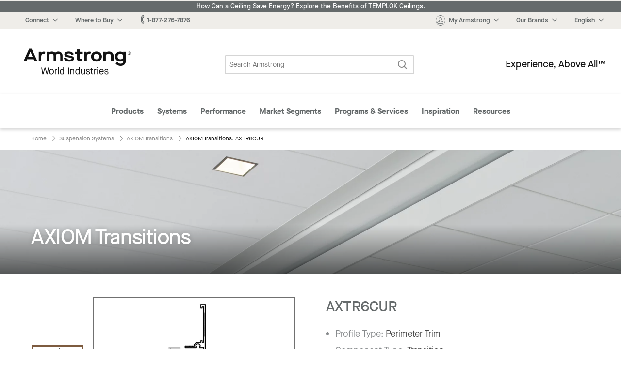

--- FILE ---
content_type: text/html; charset=UTF-8
request_url: https://www.armstrongceilings.com/commercial/en/suspension-systems/axiom-transitions-trim/item/AXTR6CUR.html
body_size: 16812
content:




    
        
<!doctype html>
<html lang="en-US">
    
<head>

    <link rel="canonical" href="https://www.armstrongceilings.com/commercial/en/suspension-systems/axiom-transitions-trim/item/AXTR6CUR.html"/>

    <meta http-equiv="content-type" content="text/html; charset=UTF-8"/>
    <meta name="viewport" content="width=device-width, initial-scale=1, viewport-fit=cover"/>

    
    <meta name="keywords" content="Transition"/>
    
    
    
    <meta name="description" content="AXIOM Transitions - AXTR6CUR is part of the AXIOM Transitions line from Armstrong Ceiling Installation Systems – Commercial. Browse &amp; Download Product Specs &amp; Data."/>
    
    
    
    
    
    <title>AXIOM Transitions - AXTR6CUR | Armstrong Ceiling Solutions – Commercial</title>
    
    


    
    
    
<link rel="stylesheet" href="/etc.clientlibs/foundation/clientlibs/main.min.css" type="text/css">



    
    
    
<link rel="stylesheet" href="/etc.clientlibs/armstrongceilings/clientlibs/headlibs/css.min.css" type="text/css">
<script src="/etc.clientlibs/clientlibs/granite/jquery.min.js"></script>
<script src="/etc.clientlibs/clientlibs/granite/utils.min.js"></script>
<script src="/etc.clientlibs/clientlibs/granite/jquery/granite.min.js"></script>
<script src="/etc.clientlibs/foundation/clientlibs/jquery.min.js"></script>
<script src="/etc.clientlibs/armstrongceilings/clientlibs/headlibs/js.min.js"></script>



    
    
    
<link rel="stylesheet" href="/etc.clientlibs/armstrongceilings/clientlibs/headlibs/line-page.min.css" type="text/css">



    

    








    

    

    <link rel="icon" type="image/svg+xml" href="/etc.clientlibs/armstrongceilings/clientlibs/headlibs/resources/images/favicons/a-circlelogo-white.svg" sizes="any"/>
    
        <link rel="alternate" hreflang="es" href="https://www.armstrongceilings.com/commercial/es/suspension-systems/axiom-transitions-trim/item/AXTR6CUR.html" data-ignore-rewrite="true"/>
    
        <link rel="alternate" hreflang="pt" href="https://www.armstrongceilings.com/commercial/pt-br/suspension-systems/axiom-transitions-trim/item/AXTR6CUR.html" data-ignore-rewrite="true"/>
    
        <link rel="alternate" hreflang="fr" href="https://www.armstrongceilings.com/commercial/fr-ca/suspension-systems/axiom-transitions-trim/item/AXTR6CUR.html" data-ignore-rewrite="true"/>
    
    
    <meta name="theme-color" content="#7D5B3F"/>
    

    <meta property="og:title" content="AXIOM Transitions | Armstrong Ceiling Solutions – Commercial"/>
    <meta property="og:type" content="website"/>
    <meta property="og:url" content="https://www.armstrongceilings.com/commercial/en/suspension-systems/axiom-transitions-trim/item/AXTR6CUR.html"/>
    <meta property="og:image" content="https://www.armstrongceilings.com/content/dam/armstrongceilings/commercial/north-america/images/HeroImages/axiom-tranisiton-noaa-hero.jpg/_jcr_content/renditions/hero.800.400.jpg"/>
    <meta name="twitter:title" content="AXIOM Transitions | Armstrong Ceiling Solutions – Commercial"/>
    <meta name="twitter:card" content="summary"/>
    <meta name="twitter:url" content="https://www.armstrongceilings.com/commercial/en/suspension-systems/axiom-transitions-trim/item/AXTR6CUR.html"/>
    <meta name="twitter:image" content="https://www.armstrongceilings.com/content/dam/armstrongceilings/commercial/north-america/images/HeroImages/axiom-tranisiton-noaa-hero.jpg/_jcr_content/renditions/hero.800.400.jpg"/>
    
    
    <script>
        //polyfill
        window._satellite = {
            pageBottom : function() {},
            track : function() {},
            setVar : function() {},
            getVar : function() {}
        }
    </script>
    <script src="https://assets.adobedtm.com/8abff7c6244a/0e8c1020d4c5/launch-a3f917e63922.min.js" async></script>
</head>

    
            
        <body vocab="http://schema.org/" typeof="ItemPage">
    <header class="header cf" role="banner">
	
	
		<div>
<div class="tophat2 tophat" data-locale="en-us">
    
 	<a href="/commercial/en/performance/energy-saving-ceilings.html" class="announcement-bar" target="_blank" style="background-color:#656A6B;color:#ffffff;">
 		How Can a Ceiling Save Energy? Explore the Benefits of TEMPLOK Ceilings.</a>
    <nav class="tophat-nav">
        <div class="site-nav">
           <div id="top-hat-hamburger" class="hamburger-menu">
               <div class="burger-selector">
                   <div></div>
                   <div></div>
                   <div></div>
               </div>
           </div>
           <div class="switch-sites">
              <ul class="inline-list">
                 <li>
                    <div class="connect-links-header dropdown" data-toggle="dropdown-connect-links" aria-controls="dropdown-connect-links" data-yeti-box="dropdown-connect-links">
                       <a><span class="hide-for-small-only dropdown-arrow">Connect</span></a>
                    </div>
                    <div class="dropdown">
                       <div id="dropdown-connect-links" class="dropdown-pane" data-dropdown data-close-on-click="false" data-options="closeOnClick:false;">
                          <section class="link-list">
                             <ul>
                                
                                    
        
        <li>
            <a href="/commercial/en/contact-us-armstrong-commercial-ceilings.html" data-ignore-rewrite="true" data-modal-type="available" data-is-commercial="false" data-new-tab="false">
              Contact Us</a>
        </li>
    
                                
                                    
        
        <li>
            <a href="/commercial/en/find-a-ceiling-contractor.html" data-ignore-rewrite="true" data-modal-type="available" data-is-commercial="false" data-new-tab="false">
              Find a Contractor</a>
        </li>
    
                                
                                    
        
        <li>
            <a href="/commercial/en/find-a-ceiling-distributor.html" data-ignore-rewrite="true" data-modal-type="available" data-is-commercial="false" data-new-tab="false">
              Find a Distributor</a>
        </li>
    
                                
                                    
        
        <li>
            <a href="/commercial/en/rep-locator.html" data-ignore-rewrite="true" data-modal-type="available" data-is-commercial="false" data-new-tab="false">
              Find a Rep</a>
        </li>
    
                                
                                    
        
        <li>
            <a href="/commercial/en/contact-us-armstrong-commercial-ceilings/contact-techline.html" data-ignore-rewrite="true" data-modal-type="available" data-is-commercial="false" data-new-tab="false">
              Techline</a>
        </li>
    
                                
                                    
        
        <li>
            <a href="/commercial/en/programs-services/projectworks.html" data-ignore-rewrite="true" data-modal-type="available" data-is-commercial="false" data-new-tab="false">
              PROJECTWORKS</a>
        </li>
    
                                
                                    
        
        <li>
            <a href="/commercial/en/articles/armstrong-social-media.html" data-ignore-rewrite="true" data-modal-type="available" data-is-commercial="false" data-new-tab="false">
              Social Media</a>
        </li>
    
                                
                             </ul>
                          </section>
                       </div>
                    </div>
                 </li>
                 <li>
                    <div class="wtb-header dropdown" data-toggle="dropdown-wtb-">
                        <a href="#wtb"><span class="dropdown-arrow">Where to Buy</span></a>
                        <div id="dropdown-wtb-" class="dropdown-pane" data-dropdown data-hover="false">
                            <section class="link-list">
                              <ul>
                                
                                    <li>
        
        <li>
            <a href="https://kanopibyarmstrong.com/?utm_source=armstrongweb&utm_medium=referral&utm_campaign=no_campaign&utm_content=navigation_link04042024" target="_blank" data-ignore-rewrite="true" data-modal-type="available" data-is-commercial="false" data-new-tab="true">
              Buy Online with Kanopi</a>
        </li>
    </li>
                                
                                    <li>
        
        <li>
            <a href="/commercial/en/find-a-ceiling-distributor.html" data-ignore-rewrite="true" data-modal-type="available" data-is-commercial="false" data-new-tab="false">
              Find a Distributor</a>
        </li>
    </li>
                                
                                    <li>
        
        <li>
            <a href="https://kanopibyarmstrong.com/pages/residential-ceiling-tiles" target="_blank" data-ignore-rewrite="true" data-modal-type="available" data-is-commercial="false" data-new-tab="true">
              For the Home</a>
        </li>
    </li>
                                
                                    <li>
        
        <li>
            <a href="/commercial/en/programs-services/gsa-schedule-state-cooperative-and-purchasing-contracts-ceilings-walls.html" data-ignore-rewrite="true" data-modal-type="available" data-is-commercial="false" data-new-tab="false">
              Government &amp; State Contracts</a>
        </li>
    </li>
                                
                                    <li>
        
        <li>
            <a href="https://www.armstrongceilings.com/commercial/en/contact-us-armstrong-commercial-ceilings/contact-national-accounts.html" data-ignore-rewrite="true" data-modal-type="available" data-is-commercial="false" data-new-tab="false">
              National Account Program</a>
        </li>
    </li>
                                
                                    <li>
        
        <li>
            <a href="/commercial/en/samples.html" data-ignore-rewrite="true" data-modal-type="available" data-is-commercial="false" data-new-tab="false">
              Order Samples</a>
        </li>
    </li>
                                
                              </ul>
                            </section>
                        </div>
                    </div>
                </li>
                <li>
                    <a href="tel:1-877-276-7876"><span class="icon-phone"></span><span>1-877-276-7876</span></a>
                </li>
                  
                      <li>
                          <a href="#live-chat" data-live-chat><span class="icon-chat"></span>Chat Now</a>
                      </li>
                  
              </ul>
           </div>
        </div>
        <div class="site-controls">
            <ul class="inline-list">
                <li>
                    <div class="my-armstrong-header dropdown" data-toggle="dropdown-my-armstrong-">
                        <div>
	                        <a href="#my-armstrong">
	                            <span class="icon-avatar"><span class="cart-badge auth-show" style="display:none;">0</span></span>
	                            <span class="dropdown-arrow auth-hide">My Armstrong</span>
	                            <span class="dropdown-arrow auth-show" id="auth-label" style="display:none;">Hello,  <span id="auth-label-name"></span></span>
	                        </a>
                        </div>
                        <div id="dropdown-my-armstrong-" class="dropdown-pane" data-dropdown data-hover="false">
                            <section class="link-list">
                                <ul>
                                	<li class="auth-show" style="display:none;">
                                		<a href="/commercial/en/samples/ceiling-sample-cart.html" class="my-cart" data-cart-title="You have {quantity} items in your cart" title="You have 0 items in your cart">
                                			My Cart<span class="cart-badge">0</span></a>
                                	</li>
                                	<li class="auth-hide">
                                		<a class="login-button" data-cart-title="You have {quantity} items in your cart" title="You have 0 items in your cart">
                                			My Cart<span class="cart-badge">0</span></a>
                                	</li>
                                	<li class="auth-show" style="display:none;">
                                       <a href="/commercial/en/login-myarmstrong/my-armstrong-portal.html">
                                           <span class="non-contractor-account">My Armstrong</span>
                                           <span class="contractor-account" style="display:none;">My Armstrong Gridzilla Toolbox</span>
                                       </a>
                                    </li>
                                    <li class="gridzilla-rewards" style="display:none;">
                                       <a href="https://www.gridzillarewards.com/" target="_blank">Gridzilla Rewards</a>
                                    </li>
                                	<li class="auth-show" style="display:none;"><a class="sign-out-button" href="#">Sign Out</a></li>
                            		<li class="auth-hide"><a class="login-button">Sign In</button></a></li>
                            		<li class="auth-hide"><a href="https://www.armstrong.com/my-ceilings/register/en-us/commclgam">Register for an Account</a></li>
                                </ul>
                            </section>
                        </div>
                    </div>
                </li>
                <li>
                    <div class="brands-header dropdown" data-toggle="dropdown-brands-">
                        <a href="#brands"><span class="dropdown-arrow">Our Brands</span></a>
                        <div id="dropdown-brands-" class="dropdown-pane" data-dropdown data-hover="false">
                            <section class="link-list">
                                <ul>
                                    
                                        <li>
        
        <li>
            <a href="https://www.armstrong.com/" target="_blank" data-ignore-rewrite="true" data-modal-type="available" data-is-commercial="false" data-new-tab="true">
              Company</a>
        </li>
    </li>
                                    
                                        <li>
        
        <li>
            <a href="https://kanopibyarmstrong.com/?utm_source=armstrongweb&utm_medium=referral&utm_campaign=no_campaign&utm_content=navigation_link04042024" target="_blank" data-ignore-rewrite="true" data-modal-type="available" data-is-commercial="false" data-new-tab="true">
              Kanopi</a>
        </li>
    </li>
                                    
                                        <li>
        
        <li>
            <a href="https://kanopibyarmstrong.com/pages/residential-ceiling-tiles?utm_source=armstrongweb&utm_medium=referral&utm_campaign=res_migration" target="_blank" data-ignore-rewrite="true" data-modal-type="available" data-is-commercial="false" data-new-tab="true">
              Residential</a>
        </li>
    </li>
                                    
                                        <li>
        
        <li>
            <a href="https://www.azahner.com/" target="_blank" data-ignore-rewrite="true" data-modal-type="available" data-is-commercial="false" data-new-tab="true">
              A. Zahner Company</a>
        </li>
    </li>
                                    
                                        <li>
        
        <li>
            <a href="https://arktura.com/" target="_blank" data-ignore-rewrite="true" data-modal-type="available" data-is-commercial="false" data-new-tab="true">
              Arktura</a>
        </li>
    </li>
                                    
                                        <li>
        
        <li>
            <a href="https://bokmodern.com/" target="_blank" data-ignore-rewrite="true" data-modal-type="available" data-is-commercial="false" data-new-tab="true">
              BŌK Modern</a>
        </li>
    </li>
                                    
                                        <li>
        
        <li>
            <a href="https://geometrik.com/" target="_blank" data-ignore-rewrite="true" data-modal-type="available" data-is-commercial="false" data-new-tab="true">
              Geometrik</a>
        </li>
    </li>
                                    
                                        <li>
        
        <li>
            <a href="https://mozdesigns.com/" target="_blank" data-ignore-rewrite="true" data-modal-type="available" data-is-commercial="false" data-new-tab="true">
              MoZ Designs</a>
        </li>
    </li>
                                    
                                        <li>
        
        <li>
            <a href="https://parallelap.com/products/" target="_blank" data-ignore-rewrite="true" data-modal-type="available" data-is-commercial="false" data-new-tab="true">
              Parallel</a>
        </li>
    </li>
                                    
                                        <li>
        
        <li>
            <a href="https://turf.design/" target="_blank" data-ignore-rewrite="true" data-modal-type="available" data-is-commercial="false" data-new-tab="true">
              Turf Design</a>
        </li>
    </li>
                                    
                                        <li>
        
        <li>
            <a href="https://www.3-form.com/" target="_blank" data-ignore-rewrite="true" data-modal-type="available" data-is-commercial="false" data-new-tab="true">
              3form</a>
        </li>
    </li>
                                    
                                </ul>
                            </section>
                        </div>
                    </div>
                </li>
                <li>
                    <div class="site-selection-header dropdown" data-toggle="dropdown-site-selection">
                        <a href="#site-selection"><span class="dropdown-arrow">English</span></a>
                        <div id="dropdown-site-selection" class="dropdown-pane" data-dropdown data-hover="false">
                            <section class="link-list">
                                <ul>
                                    
                                        <li>
        
        <li>
            <a href="/commercial/en/suspension-systems/axiom-transitions-trim.html" class="switcher-link-test" data-ignore-rewrite="true" data-modal-type="available" data-is-commercial="true" data-target-locale="en-us" data-rep-url="/content/armstrongceilings/commercial/north-america/en-us/rep-locator.html" data-new-tab="false">
              US/Canada/Caribbean – English</a>
        </li>
    </li>
                                    
                                        <li>
        
        <li>
            <a href="/commercial/fr-ca/suspension-systems/axiom-transitions-trim.html" class="switcher-link-test" data-ignore-rewrite="true" data-modal-type="available" data-is-commercial="true" data-target-locale="fr-ca" data-rep-url="/content/armstrongceilings/commercial/north-america/fr-ca/rep-locator.html" data-new-tab="false">
              US/Canada – Français</a>
        </li>
    </li>
                                    
                                        <li>
        
        <li>
            <a href="/commercial/es/suspension-systems/axiom-transitions-trim.html" class="switcher-link-test" data-ignore-rewrite="true" data-modal-type="available" data-is-commercial="true" data-target-locale="es-mx" data-rep-url="/content/armstrongceilings/commercial/latin-america/es-mx/rep-locator.html" data-new-tab="false">
              US/Latin America – Español</a>
        </li>
    </li>
                                    
                                        <li>
        
        <li>
            <a href="/commercial/pt-br/suspension-systems/axiom-transitions-trim.html" class="switcher-link-test" data-ignore-rewrite="true" data-modal-type="available" data-is-commercial="true" data-target-locale="pt-br" data-rep-url="/content/armstrongceilings/commercial/latin-america/pt-br/rep-locator.html" data-new-tab="false">
              Brazil – Portuguese</a>
        </li>
    </li>
                                    
                                </ul>
                            </section>
                        </div>
                    </div>
                </li>
            </ul>
            <ul class="inline-list mobile">
                <li>
                    <div class="connect-header dropdown" data-toggle="dropdown-connect-site-controls">
                        <a href="#connect"><span class="icon-phone"></span></a>
                        <div id="dropdown-connect-site-controls" class="dropdown-pane" data-dropdown data-hover="false">
                            <section class="link-list">
                              <ul>
                                <li><a href="tel:1-877-276-7876" data-contact-phone="1-877-276-7876">1-877-276-7876</a></li>
                                
                                    
        
        <li>
            <a href="/commercial/en/contact-us-armstrong-commercial-ceilings.html" data-ignore-rewrite="true" data-modal-type="available" data-is-commercial="false" data-new-tab="false">
              Contact Us</a>
        </li>
    
                                
                                    
        
        <li>
            <a href="/commercial/en/find-a-ceiling-contractor.html" data-ignore-rewrite="true" data-modal-type="available" data-is-commercial="false" data-new-tab="false">
              Find a Contractor</a>
        </li>
    
                                
                                    
        
        <li>
            <a href="/commercial/en/find-a-ceiling-distributor.html" data-ignore-rewrite="true" data-modal-type="available" data-is-commercial="false" data-new-tab="false">
              Find a Distributor</a>
        </li>
    
                                
                                    
        
        <li>
            <a href="/commercial/en/rep-locator.html" data-ignore-rewrite="true" data-modal-type="available" data-is-commercial="false" data-new-tab="false">
              Find a Rep</a>
        </li>
    
                                
                                    
        
        <li>
            <a href="/commercial/en/contact-us-armstrong-commercial-ceilings/contact-techline.html" data-ignore-rewrite="true" data-modal-type="available" data-is-commercial="false" data-new-tab="false">
              Techline</a>
        </li>
    
                                
                                    
        
        <li>
            <a href="/commercial/en/programs-services/projectworks.html" data-ignore-rewrite="true" data-modal-type="available" data-is-commercial="false" data-new-tab="false">
              PROJECTWORKS</a>
        </li>
    
                                
                                    
        
        <li>
            <a href="/commercial/en/articles/armstrong-social-media.html" data-ignore-rewrite="true" data-modal-type="available" data-is-commercial="false" data-new-tab="false">
              Social Media</a>
        </li>
    
                                
                              </ul>
                            </section>
                        </div>
                    </div>
                </li>
                <li>
                    <div class="wtb-header dropdown" data-toggle="dropdown-wtb-site-controls">
                        <a href="#wtb"><span class="icon-pin"></span></a>
                        <div id="dropdown-wtb-site-controls" class="dropdown-pane" data-dropdown data-hover="false">
                             <section class="link-list">
                                 <ul>
                                     
                                         <li>
        
        <li>
            <a href="https://kanopibyarmstrong.com/?utm_source=armstrongweb&utm_medium=referral&utm_campaign=no_campaign&utm_content=navigation_link04042024" target="_blank" data-ignore-rewrite="true" data-modal-type="available" data-is-commercial="false" data-new-tab="true">
              Buy Online with Kanopi</a>
        </li>
    </li>
                                     
                                         <li>
        
        <li>
            <a href="/commercial/en/find-a-ceiling-distributor.html" data-ignore-rewrite="true" data-modal-type="available" data-is-commercial="false" data-new-tab="false">
              Find a Distributor</a>
        </li>
    </li>
                                     
                                         <li>
        
        <li>
            <a href="https://kanopibyarmstrong.com/pages/residential-ceiling-tiles" target="_blank" data-ignore-rewrite="true" data-modal-type="available" data-is-commercial="false" data-new-tab="true">
              For the Home</a>
        </li>
    </li>
                                     
                                         <li>
        
        <li>
            <a href="/commercial/en/programs-services/gsa-schedule-state-cooperative-and-purchasing-contracts-ceilings-walls.html" data-ignore-rewrite="true" data-modal-type="available" data-is-commercial="false" data-new-tab="false">
              Government &amp; State Contracts</a>
        </li>
    </li>
                                     
                                         <li>
        
        <li>
            <a href="https://www.armstrongceilings.com/commercial/en/contact-us-armstrong-commercial-ceilings/contact-national-accounts.html" data-ignore-rewrite="true" data-modal-type="available" data-is-commercial="false" data-new-tab="false">
              National Account Program</a>
        </li>
    </li>
                                     
                                         <li>
        
        <li>
            <a href="/commercial/en/samples.html" data-ignore-rewrite="true" data-modal-type="available" data-is-commercial="false" data-new-tab="false">
              Order Samples</a>
        </li>
    </li>
                                     
                                 </ul>
                             </section>
                        </div>
                    </div>
                </li>
                <li>
                    <div class="your-account dropdown" data-toggle="dropdown-your-accountsite-controls">
                        <a href="" class="href-helper">
                            <span class="icon-avatar"><span class="cart-badge">0</span></span>
                            <div class="your-account__label">
                                <span class="label auth-hide">Register &#x2F; Sign In</span>
                                <span>My Armstrong </span>
                            </div>
                        </a>
                        <div id="dropdown-your-accountsite-controls" class="dropdown-pane" data-dropdown data-hover="false">
                            <section class="link-list">
                              <ul>
                                <li class="auth-show" style="display:none;">
                               		<a href="/commercial/en/samples/ceiling-sample-cart.html" class="my-cart" data-cart-title="You have {quantity} items in your cart" title="You have 0 items in your cart">
                               			My Cart<span class="cart-badge">0</span></a>
                               	</li>
                               	<li class="auth-hide">
                               		<a class="login-button" data-cart-title="You have {quantity} items in your cart" title="You have 0 items in your cart">
                               			My Cart<span class="cart-badge">0</span></a>
                               	</li>
                               	<li>
                                    <a class="auth-show" style="display:none;" href="/commercial/en/login-myarmstrong/my-armstrong-portal.html">
                                        <span class="non-contractor-account">My Armstrong</span>
                                        <span class="contractor-account" style="display:none;">My Armstrong Gridzilla Toolbox</span>
                                    </a>
                                </li>
                                <li class="gridzilla-rewards" style="display:none;">
                                   <a href="https://www.gridzillarewards.com/" target="_blank">Gridzilla Rewards</a>
                                </li>
                              </ul>
                            </section>
                            <hr class="auth-show" style="display:none;"/>
                            <a class="auth-show sign-out-button" href="#" style="display:none;">Sign Out</a>
                            <a class="auth-hide login-button">Sign In</button>
                            <a class="auth-hide" href="https://www.armstrong.com/my-ceilings/register/en-us/commclgam">Register for an Account</a>
                        </div>
                    </div>
                </li>
                <li>
                    <div class="site-selection-header dropdown" data-toggle="dropdown-site-selection-site-controls">
                        <a href="#site-selection"><span class="icon-globe"></span></a>
                        <div id="dropdown-site-selection-site-controls" class="dropdown-pane" data-dropdown data-hover="false">
                             <section class="link-list">
                                 <ul>
                                     
                                         <li>
        
        <li>
            <a href="/commercial/en/suspension-systems/axiom-transitions-trim.html" class="switcher-link-test" data-ignore-rewrite="true" data-modal-type="available" data-is-commercial="true" data-target-locale="en-us" data-rep-url="/content/armstrongceilings/commercial/north-america/en-us/rep-locator.html" data-new-tab="false">
              US/Canada/Caribbean – English</a>
        </li>
    </li>
                                     
                                         <li>
        
        <li>
            <a href="/commercial/fr-ca/suspension-systems/axiom-transitions-trim.html" class="switcher-link-test" data-ignore-rewrite="true" data-modal-type="available" data-is-commercial="true" data-target-locale="fr-ca" data-rep-url="/content/armstrongceilings/commercial/north-america/fr-ca/rep-locator.html" data-new-tab="false">
              US/Canada – Français</a>
        </li>
    </li>
                                     
                                         <li>
        
        <li>
            <a href="/commercial/es/suspension-systems/axiom-transitions-trim.html" class="switcher-link-test" data-ignore-rewrite="true" data-modal-type="available" data-is-commercial="true" data-target-locale="es-mx" data-rep-url="/content/armstrongceilings/commercial/latin-america/es-mx/rep-locator.html" data-new-tab="false">
              US/Latin America – Español</a>
        </li>
    </li>
                                     
                                         <li>
        
        <li>
            <a href="/commercial/pt-br/suspension-systems/axiom-transitions-trim.html" class="switcher-link-test" data-ignore-rewrite="true" data-modal-type="available" data-is-commercial="true" data-target-locale="pt-br" data-rep-url="/content/armstrongceilings/commercial/latin-america/pt-br/rep-locator.html" data-new-tab="false">
              Brazil – Portuguese</a>
        </li>
    </li>
                                     
                                 </ul>
                             </section>
                        </div>
                    </div>
                </li>
            </ul>
        </div>
    </nav><!--end .nav-->
    
    <div class="reveal xlarge language-switch-modal" id="language-switch-modal" data-reveal>
        <div class="modal-content">
            <p id="language-switch-message"></p>
        </div>
        <button class="primary text-no-transform" id="confirm-language-switch"></button>
        <button data-close class="secondary-btn text-no-transform" id="cancel-language-switch"></button>
    </div>
</div></div>
	    <div><div class="header-main2 header-main" data-loginpath="/saml/en-us/com" data-accounturl="/commercial/en/login-myarmstrong/my-armstrong-portal.html" data-logoutpath="/commercial/en.logout.html">
    <div class="logo">
        <a href="/commercial/en.html" title="Commercial Ceilings Home">
            <span class="icon-armstrong-ceilings-and-walls-logo"></span><span class="is-vishidden">Armstrong</span>
        </a>
    </div>
    <div class="search-form">
        <form action="/commercial/en/search.html" method="GET">
            <fieldset class="inline-form search-form">
                <legend class="is-vishidden">Search Armstrong</legend>
                <label for="search-field" class="is-vishidden">Search</label>
                <input type="search" maxlength="300" placeholder="Search Armstrong" id="search-field" class="search-field" name="q" data-has-ac data-source="/commercial/en/search/_jcr_content.aclite.json"/>
                <button class="search-submit">
                    <span class="icon-search" aria-hidden="true"></span>
                    <span class="is-vishidden">Search</span>
                </button>
            </fieldset>
        </form>
    </div>
    <div class="tag-line">Experience, Above All™</div>
</div>
</div>
	    <div class="row">
	        <div class="column small-12"></div>
	    </div>
	    <div>
    <input type="checkbox" id="menu-toggle"/>
    <nav class="mega-menu2" id="mega-menu">
    	<!-- Template for nav bar -->
        
        <!-- nav bar -->
        <div>
        	<div class="menu-mega-menu__header">
	            <div class="small-10 columns mega-menu__header-title">
	                Main Menu
	            </div>
	            <div class="small-2 medium-12 columns">
	                <button class="menu-mega-menu__close text-link"><span class="icon-x"></span></button>
	            </div>
	        </div>
            <ul class="mega-menu__categories" id="menu-closed">
                <li data-mega-menu="menu-megamenu_section2" data-mega-menu-source-url="/commercial/en/header-footer-2/_jcr_content/megamenu/megaMenuPanels/megamenu_section2.html" class="mega-menu__menu-item">
                    <div class="mega-menu__caption" data-has-dropdown="true">
                        <a href="#megamenu_section2" data-link-name="megamenu" data-link-title="Products" data-link-placement="megamenu">
                        	Products
                        </a>
                        
                    </div>
                </li>
<li data-mega-menu="menu-megamenu_section2_1019960530" data-mega-menu-source-url="/commercial/en/header-footer-2/_jcr_content/megamenu/megaMenuPanels/megamenu_section2_1019960530.html" class="mega-menu__menu-item">
                    <div class="mega-menu__caption" data-has-dropdown="true">
                        <a href="#megamenu_section2_1019960530" data-link-name="megamenu" data-link-title="Systems" data-link-placement="megamenu">
                        	Systems
                        </a>
                        
                    </div>
                </li>
<li data-mega-menu="menu-megamenu_section2_1593248281" data-mega-menu-source-url="/commercial/en/header-footer-2/_jcr_content/megamenu/megaMenuPanels/megamenu_section2_1593248281.html" class="mega-menu__menu-item">
                    <div class="mega-menu__caption" data-has-dropdown="true">
                        <a href="#megamenu_section2_1593248281" data-link-name="megamenu" data-link-title="Performance" data-link-placement="megamenu">
                        	Performance
                        </a>
                        
                    </div>
                </li>
<li data-mega-menu="menu-megamenu_section2_853350667" data-mega-menu-source-url="/commercial/en/header-footer-2/_jcr_content/megamenu/megaMenuPanels/megamenu_section2_853350667.html" class="mega-menu__menu-item">
                    <div class="mega-menu__caption" data-has-dropdown="true">
                        <a href="#megamenu_section2_853350667" data-link-name="megamenu" data-link-title="Market Segments" data-link-placement="megamenu">
                        	Market Segments
                        </a>
                        
                    </div>
                </li>
<li data-mega-menu="menu-megamenu_section2_1819014832" data-mega-menu-source-url="/commercial/en/header-footer-2/_jcr_content/megamenu/megaMenuPanels/megamenu_section2_1819014832.html" class="mega-menu__menu-item">
                    <div class="mega-menu__caption" data-has-dropdown="true">
                        <a href="#megamenu_section2_1819014832" data-link-name="megamenu" data-link-title="Programs Services" data-link-placement="megamenu">
                        	Programs &amp; Services
                        </a>
                        
                    </div>
                </li>
<li data-mega-menu="menu-megamenu_section2_951142497" data-mega-menu-source-url="/commercial/en/header-footer-2/_jcr_content/megamenu/megaMenuPanels/megamenu_section2_951142497.html" class="mega-menu__menu-item">
                    <div class="mega-menu__caption" data-has-dropdown="true">
                        <a href="#megamenu_section2_951142497" data-link-name="megamenu" data-link-title="Inspiration" data-link-placement="megamenu">
                        	Inspiration
                        </a>
                        
                    </div>
                </li>
<li data-mega-menu="menu-megamenu_section2_1927949909" data-mega-menu-source-url="/commercial/en/header-footer-2/_jcr_content/megamenu/megaMenuPanels/megamenu_section2_1927949909.html" class="mega-menu__menu-item">
                    <div class="mega-menu__caption" data-has-dropdown="true">
                        <a href="#megamenu_section2_1927949909" data-link-name="megamenu" data-link-title="Resources" data-link-placement="megamenu">
                        	Resources
                        </a>
                        
                    </div>
                </li>

                <li class="mega-menu__menu-item"><label for="menu-toggle"><span class="icon-x"></span> </label></li>
                <li class="mega-menu__menu-item"><label for="menu-toggle"><span class="icon-chevron-sm-down"></span> More</label></li>
            </ul>
        </div>
        <ul class="mega-menu__panels">
        	<!-- panels/section components -->
        	
        	<!-- nav panel for middle state -->
            <li class="mega-menu__dropdown" id="menu-more-categories">
                <div class="mega-menu__panel">
                    <div class="mega-menu__header">
	                    <div class="small-10 columns mega-menu__header-title">
	                        More Categories
	                    </div>
	                    <div class="small-2 medium-12 columns">
	                        <button class="mega-menu__close text-link"><span class="icon-x"></span><span class="mega-menu__close-label"></span></button>
	                    </div>
                    </div>
                    <div class="mega-menu__content">
                        <div class="small-12 columns">
                            
        	<div class="menu-mega-menu__header">
	            <div class="small-10 columns mega-menu__header-title">
	                Main Menu
	            </div>
	            <div class="small-2 medium-12 columns">
	                <button class="menu-mega-menu__close text-link"><span class="icon-x"></span></button>
	            </div>
	        </div>
            <ul class="mega-menu__categories" id="menu-closed">
                <li data-mega-menu="menu-megamenu_section2" data-mega-menu-source-url="/commercial/en/header-footer-2/_jcr_content/megamenu/megaMenuPanels/megamenu_section2.html" class="mega-menu__menu-item">
                    <div class="mega-menu__caption" data-has-dropdown="true">
                        <a href="#megamenu_section2" data-link-name="megamenu" data-link-title="Products" data-link-placement="megamenu">
                        	Products
                        </a>
                        
                    </div>
                </li>
<li data-mega-menu="menu-megamenu_section2_1019960530" data-mega-menu-source-url="/commercial/en/header-footer-2/_jcr_content/megamenu/megaMenuPanels/megamenu_section2_1019960530.html" class="mega-menu__menu-item">
                    <div class="mega-menu__caption" data-has-dropdown="true">
                        <a href="#megamenu_section2_1019960530" data-link-name="megamenu" data-link-title="Systems" data-link-placement="megamenu">
                        	Systems
                        </a>
                        
                    </div>
                </li>
<li data-mega-menu="menu-megamenu_section2_1593248281" data-mega-menu-source-url="/commercial/en/header-footer-2/_jcr_content/megamenu/megaMenuPanels/megamenu_section2_1593248281.html" class="mega-menu__menu-item">
                    <div class="mega-menu__caption" data-has-dropdown="true">
                        <a href="#megamenu_section2_1593248281" data-link-name="megamenu" data-link-title="Performance" data-link-placement="megamenu">
                        	Performance
                        </a>
                        
                    </div>
                </li>
<li data-mega-menu="menu-megamenu_section2_853350667" data-mega-menu-source-url="/commercial/en/header-footer-2/_jcr_content/megamenu/megaMenuPanels/megamenu_section2_853350667.html" class="mega-menu__menu-item">
                    <div class="mega-menu__caption" data-has-dropdown="true">
                        <a href="#megamenu_section2_853350667" data-link-name="megamenu" data-link-title="Market Segments" data-link-placement="megamenu">
                        	Market Segments
                        </a>
                        
                    </div>
                </li>
<li data-mega-menu="menu-megamenu_section2_1819014832" data-mega-menu-source-url="/commercial/en/header-footer-2/_jcr_content/megamenu/megaMenuPanels/megamenu_section2_1819014832.html" class="mega-menu__menu-item">
                    <div class="mega-menu__caption" data-has-dropdown="true">
                        <a href="#megamenu_section2_1819014832" data-link-name="megamenu" data-link-title="Programs Services" data-link-placement="megamenu">
                        	Programs &amp; Services
                        </a>
                        
                    </div>
                </li>
<li data-mega-menu="menu-megamenu_section2_951142497" data-mega-menu-source-url="/commercial/en/header-footer-2/_jcr_content/megamenu/megaMenuPanels/megamenu_section2_951142497.html" class="mega-menu__menu-item">
                    <div class="mega-menu__caption" data-has-dropdown="true">
                        <a href="#megamenu_section2_951142497" data-link-name="megamenu" data-link-title="Inspiration" data-link-placement="megamenu">
                        	Inspiration
                        </a>
                        
                    </div>
                </li>
<li data-mega-menu="menu-megamenu_section2_1927949909" data-mega-menu-source-url="/commercial/en/header-footer-2/_jcr_content/megamenu/megaMenuPanels/megamenu_section2_1927949909.html" class="mega-menu__menu-item">
                    <div class="mega-menu__caption" data-has-dropdown="true">
                        <a href="#megamenu_section2_1927949909" data-link-name="megamenu" data-link-title="Resources" data-link-placement="megamenu">
                        	Resources
                        </a>
                        
                    </div>
                </li>

                
                
            </ul>
        
                        </div>
                    </div>
                </div>
            </li>
        </ul>
    </nav>
    
</div>
	
</header>
    <div id="cartStickyStart"></div>
    <div class="page " id="page">
        <div role="main">
            
<div class="logo show-for-print">
    <a title="Commercial Ceilings Home">
        <span class="icon-armstrong-logo"></span><span class="is-vishidden"></span>
    </a>
</div>
<header class="page-title no-rule  hide-for-small-only">

    <div class="header-section">
        <nav aria-label="You are here:" role="navigation">
            <ul class="breadcrumbs">
                
                    
                        <li>
                            <a href="/commercial/en.html" property="item" typeof="WebPage" data-link-name="breadcrumb" data-link-title="Home">
                               <span class="breadcrumbs__title" property="name">Home</span>
                            </a>
                        </li>
                    
                        <li>
                            <a href="/commercial/en/suspension-systems.html" property="item" typeof="WebPage" data-link-name="breadcrumb" data-link-title="Suspension Systems">
                               <span class="breadcrumbs__title" property="name">Suspension Systems</span>
                            </a>
                        </li>
                    
                        <li>
                            <a href="/commercial/en/suspension-systems/axiom-transitions-trim.html" property="item" typeof="CollectionPage" data-link-name="breadcrumb" data-link-title="AXIOM Transitions">
                               <span class="breadcrumbs__title" property="name">AXIOM Transitions</span>
                            </a>
                        </li>
                    
                    <li>
                        <span property="item" class="breadcrumbs__title">
                            AXIOM Transitions: AXTR6CUR
                        </span>
                    </li>
                
            </ul>
            
            
                <script type="application/ld+json">
                    {"@context": "https://schema.org","@type": "BreadcrumbList","itemListElement": [{"@type": "ListItem", "position": 1,"name": "Home","item": "https://www.armstrongceilings.com/commercial/en.html"},{"@type": "ListItem", "position": 2,"name": "Suspension Systems","item": "https://www.armstrongceilings.com/commercial/en/suspension-systems.html"},{"@type": "ListItem", "position": 3,"name": "AXIOM Transitions","item": "https://www.armstrongceilings.com/commercial/en/suspension-systems/axiom-transitions-trim.html"},{"@type": "ListItem", "position": 4,"name": "AXIOM Transitions: AXTR6CUR"}]}
                </script>
            
        </nav>
        

        
            <div class="small-12   columns">
                
                
                
                
                
            </div>
            
        
        
    </div>
</header>

<div class="product-item">
    
        <div class="hero-container shortened hide-for-print" data-link-placement="hero">
     <div class="image" title="AXIOM Transitions">
     	<div class="hero-image" style="background-image:url('//s7-images.armstrongceilings.com/is/image/Armstrong/axiom-transitions-hero?fit=hfit&hei=600&wid=1920');" alt="AXIOM Transitions"></div>
     	<div class="hero-gradient-overlay"></div>
     </div>
     <div class="hero__content" title="AXIOM Transitions">
        <div class="row column">
            <div class="column hero-overlay">
                <header>
                    <h1 class="hero-headline">AXIOM Transitions</h1>
                    
                </header>
            </div>
        </div>
    </div>
</div>

             
        <section class="section extra-padding-top">
            <div class="row">
                <div class="small-12 print-12 columns show-for-print">
                    <h3>AXIOM Transitions</h3>
                </div>
                <div class="small-12 medium-6 print-6 columns">
                   
                    
	<div class="item-image-previewer" data-has-3d-model="false" data-link-placement="item-image-previewer">
	    
	    <script>
	        (function(armceilaem, $, window, document, undefined) {
	            armceilaem.itemImagePreviewer = {
	                translations: {
	                    "color": "Color",
	                    "item_size": "Item Size"
	                },
	                products: [{"itemId":117933,"colorId":0,"backColorId":0,"materialId":"BPAXTR6CURXX","images":[]},{"itemId":117933,"colorId":0,"backColorId":0,"materialId":"BPAXTR6CUR","images":[]}],
	                scene7Url: "//s7-images.armstrongceilings.com/is/image/Armstrong/"
	            }
	        })(window.armceilaem = window.armceilaem || {}, jQuery, window, document);
	    </script>
	
	     <div class="short-code hide-for-print show-for-small-only">
	        <h3>
	            
	        </h3>
	     </div>
	     
	     <ul class="images hide-for-print">
	         <li class="3d-model hide">
	            <a href="" class="href-helper" data-image-type="3d-model">
	                <img src="/etc.clientlibs/armstrongceilings/clientlibs/headlibs/resources/images/360_icon.svg"/>
	            </a>
	         </li>
	         <li class="3d-render hide">
	            <a href="" class="href-helper" data-fast="none" data-image-previewer="figure.main-image" data-options='{&quot;targetImage&quot;:&quot;img.preview&quot;}' data-image-previewer-crop="true" data-image-type="static3d">
	                <img/>
	            </a>
	         </li>
	         
	             <li>
	                 <a href="" class="active" data-url="//s7-images.armstrongceilings.com/is/image/Armstrong/AXTR6CUR" data-modal-url="//s7-images.armstrongceilings.com/is/image/Armstrong/AXTR6CUR?wid=500&hei=500" data-image-previewer="figure.main-image" data-options='{&quot;targetImage&quot;:&quot;img.preview&quot;}' data-image-previewer-crop="true" data-fast="none" data-image-type="isometric" data-sustain="false" data-crop="true">
	                     <img src="//s7-images.armstrongceilings.com/is/image/Armstrong/AXTR6CUR?wid=100&hei=100&fit=crop" loading="lazy"/>
	                     
	                 </a>
	             </li>
	         
	             <li>
	                 <a href="" data-url="//s7-images.armstrongceilings.com/is/image/Armstrong/axiom-transitions-hero" data-modal-url="//s7-images.armstrongceilings.com/is/image/Armstrong/axiom-transitions-hero?wid=500&hei=500" data-image-previewer="figure.main-image" data-options='{&quot;targetImage&quot;:&quot;img.preview&quot;}' data-image-previewer-crop="true" data-fast="none" data-image-type="roomscene" data-sustain="false" data-crop="true" title="AXIOM Transitions">
	                     <img src="//s7-images.armstrongceilings.com/is/image/Armstrong/axiom-transitions-hero?wid=100&hei=100&fit=crop" alt="AXIOM Transitions" loading="lazy"/>
	                     
	                 </a>
	             </li>
	         
	     </ul>
	     
	     <div>
	         <figure class="main-image no-caption" data-image-previewer-width="500" data-image-previewer-height="500" data-has-back-colors="false">
	                 <div>
	                     <babylon id="3d-viewer" templates.main.params.fill-screen="true" skybox="false" ground="false" class="invisible hide-for-print">
	                     </babylon>
	                     
	                     <img onload="this.setAttribute('data-initialized', true)" data-force-responsive="true" data-default-image-src="//s7-images.armstrongceilings.com/is/image/Armstrong/AXTR6CUR" class="preview no-margin-bottom" data-interchange="[//s7-images.armstrongceilings.com/is/image/Armstrong/AXTR6CUR?wid=418&hei=418&fit=crop, small], [//s7-images.armstrongceilings.com/is/image/Armstrong/AXTR6CUR?wid=460&hei=460&fit=crop, medium], [//s7-images.armstrongceilings.com/is/image/Armstrong/AXTR6CUR?wid=500&hei=500&fit=crop, large]"/>
	                     
	                     <div class="reveal" id="image-enlarge-modal" data-reveal>
	                         <div class="modal-content">
	                             <img src="//s7-images.armstrongceilings.com/is/image/Armstrong/AXTR6CUR?wid=500&hei=500" class="modal-image" loading="lazy"/>
	                         </div>
	                         <button class="close-button" data-close aria-label="Close reveal" type="button">
	                         <span aria-hidden="true" class="icon-x"></span>
	                         </button>
	                     </div>
	                     <img class="icon-360 hide" src="/etc.clientlibs/armstrongceilings/clientlibs/headlibs/resources/images/360_icon.svg"/>
	                     <a class="preview-enlarge-modal"><span class="icon-enlarge hide-for-print"></span></a>
	                 </div>
	                 <div class="caption-container">
	                    
	                 </div>
	         </figure>
	     </div>
	</div>

	               
                    
     <div class="item-image-previewer-colors">
         <div class="colors-container  hide-for-print" data-group-by-type="false">
             <div class="color-caption">
                <div class="generic">
                   Color
                </div>
                <div class="selected-color hide">
                   Color: 
                   <span></span></div>
             </div>
             <div class="disclaimer">Color shown may vary from actual product.</div>
             
             
             
                   <div>
                       <ul class="colors">
                           <li>
                                 
                                 <a href="" data-color="Custom Color" data-color-id="0" data-url="//s7-images.armstrongceilings.com/is/image/Armstrong/ColorWheel_Swatch_bg" data-modal-url="//s7-images.armstrongceilings.com/is/image/Armstrong/ColorWheel_Swatch_bg?wid=500&hei=500" data-fast="none" data-sustain="false" data-image-previewer="figure.main-image" data-options='{&quot;targetImage&quot;:&quot;img.preview&quot;}' data-is-custom="true" data-crop="true" title="Custom Color">
                                     <img src="//s7-images.armstrongceilings.com/is/image/Armstrong/ColorWheel_Swatch_bg?wid=50&hei=50&fit=crop" alt="Custom Color" loading="lazy"/>
                                 </a>
                          </li>
                       </ul>
                   </div>
             
         </div>
     </div>

                </div>
                <div class="small-12 medium-6 print-6 columns">
                    <div class="item-overview" data-link-placement="item-overview">
     
    <div class="short-code hide-for-small-only">
        <h3>
	        AXTR6CUR
	    </h3>
    </div>
    
    
     
    <div class="attributes">
        <ul>
            
            
            
            
            
            
            
            
            
            
            
            
            
            
            
            <li>Profile Type: <span>Perimeter Trim</span></li>
            <li>Component Type: <span>Transition</span></li>
            <li>Description: <span>6&#34; Axiom Transitions Curved</span></li>
            
            
        </ul>
        <div class="padding-top hide-for-print">
            <a href="#product-details">See All Product Details <span class="icon-chevron-sm-down"></span></a>
        </div>
        <div class="padding-top hide-for-print">
            <div class="padding-top">
                <a href="/commercial/en/samples/order-samples.html#lineId=2126" class="btn--trans full text-capitalize sample-button" data-has-custom-samples="false">Order Sample</a>
            </div>
            <div class="padding-top">
                <a class="btn full download-configuration" data-short-code="AXTR6CUR" data-line-id="2126" data-line-name="AXIOM Transitions">
                    Download Configuration
                </a>
            </div>
            
        </div>
    </div>
    
	    <hr class="hide-for-print"/>
	    <div class="cad-revit hide-for-print">
	        
	        
	        
	        
	           <a href="/content/dam/armstrongceilings/commercial/north-america/specsandfinish/095113-axiom-transitions-specification.docx" class="download-link">
	               Specification
               </a>
               
               
	        
	        
	        
            
            <div class="reveal" id="specificationModal" data-reveal>
                <div class="modal-content">
                    <h4 class="margin-left">Specification</h4>
                    <ul class="half-padding-top">
                        <li>
	                        <a href="/content/dam/armstrongceilings/commercial/north-america/specsandfinish/095113-axiom-transitions-specification.docx" class="download-link">
	                            Specification - AXIOM Transitions
	                        </a>
                        </li>
                    </ul>
                </div>
                <button class="close-button" data-close aria-label="Close reveal" type="button">
                    <span aria-hidden="true" class="icon-x"></span>
                </button>
            </div>
	    </div>
    
    
    
</div>
                </div>
            </div>
                
            
        </section>
         
        <section class="section gray hide-for-print" data-link-placement="item-buying-options">
    <div class="column row">
        <div class="small-12 columnns">
            <div class="item-buying-options centered">
                <div>Buying Options</div>
                <div>
                    <a href="/commercial/en/find-a-ceiling-distributor.html" target="_blank"></a>
                    <span class="icon-pin"></span>
                    <div class="margin-top margin-bottom">Find a Distributor</div>
                    <div>Need help? Find a distributor for all your project needs.</div>
                </div>
                
            </div>
        </div>
    </div>
</section>
         
        <section id="product-details" class="divider section no-border extra-padding-top">
    <div class="column row">
        <hr/>
        <h3 class="text-center">Product Details</h3>
    </div>
</section>
<section class="item-key-attributes section no-border" data-link-placement="item-performance">
         <div class="rows">
            <div class="key-attributes">
	            
	            <div class="sustain">
	                <img src="/etc.clientlibs/armstrongceilings/clientlibs/headlibs/resources/images/sustain.svg"/>
	                <div>SUSTAIN Ceiling</div>
	            </div>
                <div class="fast" data-current-fast="none">
		            <div class="fast1">
		                <img src="/content/dam/armstrongceilings/commercial/north-america/logos/Fast1-Icon_295_820.png"/>
		                <div>FAST1</div>
		            </div>
	                <div class="fast3">
	                    <img src="/content/dam/armstrongceilings/commercial/north-america/logos/Fast3-Icon_295_820.png"/>
	                    <div>FAST3</div>
	                </div>
	                <div class="fast4">
	                    <img src="/content/dam/armstrongceilings/commercial/north-america/logos/Fast4-Icon_295_820.png"/>
	                    <div>FAST4</div>
	                </div>
                </div>
	            
	            
	            
	            
	            
	            
	            
	        </div>
         </div>
</section>
<section class="item-performance section no-border extra-padding-bottom" data-link-placement="item-performance">
    <div class="column row">
        <div class="small-12 medium-6 print-6 columns">
            <table class="specs-table">
                <tbody>
                    
                    
                    
                        <tr class="item-detail-header-container">
                            <th class="item-detail-header">
    <div>
        <span class="item-detail-title">
            
            Disinfectability
            
            
        </span>
        
        
        
    </div>
</th>
                            <td>&nbsp;</td>
                        </tr>
                        
	                         <tr>
	                             <th>
    <div>
        <span class="item-detail-title">
            
            Fog
            
            
        </span>
        
        
        <div class="attr-tooltip">
            <span class="tooltip-icon icon-question-mark"></span>
            <div class="bottom">
                
                <p>May be fogged following CDC recommendations using EPA-approved disinfectant ​cleaners per Armstrong Cleaning &amp; Disinfecting Guidelines​</p>

                
                <i></i>
            </div>
        </div>
    </div>
</th>
	                             <td>&nbsp;</td>
	                         </tr>
	                         <tr>
	                             <th>
    <div>
        <span class="item-detail-title">
            
            Spray
            
            
        </span>
        
        
        <div class="attr-tooltip">
            <span class="tooltip-icon icon-question-mark"></span>
            <div class="bottom">
                
                <p>May be sprayed following CDC recommendations using EPA disinfectant​ cleaners per Armstrong Cleaning &amp; Disinfecting Guidelines​</p>

                
                <i></i>
            </div>
        </div>
    </div>
</th>
	                             <td>&nbsp;</td>
	                         </tr>
	                         <tr>
	                             <th>
    <div>
        <span class="item-detail-title">
            
            Wipe
            
            
        </span>
        
        
        <div class="attr-tooltip">
            <span class="tooltip-icon icon-question-mark"></span>
            <div class="bottom">
                
                <p>May be wiped following CDC recommendations using EPA disinfectant​ cleaners per Armstrong Cleaning &amp; Disinfecting Guidelines</p>

                
                <i></i>
            </div>
        </div>
    </div>
</th>
	                             <td>&nbsp;</td>
	                         </tr>
                        
                    
					
                    
                    
                    
                    
                    
                    
    
    
    
    
    
    
    

                </tbody>
            </table>
            
        </div>
        <div class="small-12 medium-6 print-6 columns">
            <table class="specs-table">
                <tbody>
                	
                		
	                    
    
    
    <tr class="item-detail-header-container">
        
        <th class="item-detail-header">
    <div>
        <span class="item-detail-title">
            
            Material
            
            
        </span>
        
        
        
    </div>
</th>
        <td>Extruded Aluminum</td>
    </tr>
    
    
    
    

                	
                		
	                    
    
    
    <tr class="item-detail-header-container">
        
        <th class="item-detail-header">
    <div>
        <span class="item-detail-title">
            
            Cross Tee/Main Beam Interface
            
            
        </span>
        
        
        
    </div>
</th>
        <td>Flush fit</td>
    </tr>
    
    
    
    

                	
                		
	                    
    
    
    <tr class="item-detail-header-container">
        
        <th class="item-detail-header">
    <div>
        <span class="item-detail-title">
            
            End Detail
            
            
        </span>
        
        
        
    </div>
</th>
        <td>Concealed spline clip with screws</td>
    </tr>
    
    
    
    

                	
                		
	                    
    
    
    <tr class="item-detail-header-container">
        
        <th class="item-detail-header">
    <div>
        <span class="item-detail-title">
            
            Feet (Ft / Piece)
            
            
        </span>
        
        
        
    </div>
</th>
        <td>1</td>
    </tr>
    
    
    
    

                	
                		
	                    
    
    
    <tr class="item-detail-header-container">
        
        <th class="item-detail-header">
    <div>
        <span class="item-detail-title">
            
            Pieces / Carton
            
            
        </span>
        
        
        
    </div>
</th>
        <td>1</td>
    </tr>
    
    
    
    

                	
                    
	                
	                	
    
    
    <tr class="item-detail-header-container">
        
        <th class="item-detail-header">
    <div>
        <span class="item-detail-title">
            
            Length
            
            
        </span>
        
        
        
    </div>
</th>
        <td>120&#34;</td>
    </tr>
    
    
    
    

	                
	                	
    
    
    
    
    
    
    

	                
	                	
    
    
    <tr class="item-detail-header-container">
        
        <th class="item-detail-header">
    <div>
        <span class="item-detail-title">
            
            Height
            
            
        </span>
        
        
        
    </div>
</th>
        <td>6&#34;</td>
    </tr>
    
    
    
    

	                
	                	
    
    
    <tr class="item-detail-header-container">
        
        <th class="item-detail-header">
    <div>
        <span class="item-detail-title">
            
            Bend Radius
            
            
        </span>
        
        
        
    </div>
</th>
        <td>Inside Curve: 48 in.                              Outside Curve: 48 in.</td>
    </tr>
    
    
    
    

	                
	                	
    
    
    <tr class="item-detail-header-container">
        
        <th class="item-detail-header">
    <div>
        <span class="item-detail-title">
            
            Profile Type
            
            
        </span>
        
        
        
    </div>
</th>
        <td>Perimeter Trim</td>
    </tr>
    
    
    
    

	                
	                	
    
    
    <tr class="item-detail-header-container">
        
        <th class="item-detail-header">
    <div>
        <span class="item-detail-title">
            
            Component Type
            
            
        </span>
        
        
        
    </div>
</th>
        <td>Transition</td>
    </tr>
    
    
    
    

	                
                    
                </tbody>
            </table>
            
        </div>
    </div>
</section>
             
        

                 
        

<script>
    (function(armceilaem, $, window, document, undefined) {
    	armceilaem.relatedAccessories = {
            accessories: [],
            totalRelatedAccessories: 6
        };
    })(window.armceilaem = window.armceilaem || {}, jQuery, window, document);
</script>

<script id="template-related-accessories" type="text/ractive">
    {% #realtedAccessories:i %}
        <article class="column grid-list-item" data-bbbh-item-index="accessory-{% i %}">
            <div>
                <a href="{% shortCode %}.html"
                   title="{% shortCode %} - {% name %}" data-bbbh-item-link>
                    {% #if images %}
                        <img alt="{% shortCode %}"
                            data-interchange="[{% images[0].src %}?wid=585&hei=585&fit=fit, small], 
                            [{% images[0].src %}?wid=300&hei=300&fit=fit, medium], 
                            [{% images[0].src %}?wid=370&hei=370&fit=fit, large] "/>
                    {% else %}
                        <div class="image-placeholder">
                            <div>Image not available</div>
                        </div>
                    {% /if %}
                 </a>
                 <div class="description" data-equalizer-watch decorator="notifyEqualizer">
                    <div class="info">
                        <a href="{% shortCode %}.html"
                           title="{% shortCode %} - {% name %}" data-bbbh-item-link>{% shortCode %}</a>
                        {% #if colorCount > 1 %}
                            <a href="{% shortCode %}.html" class="more-colors"
                               title="{% shortCode %} - {% name %}" data-bbbh-item-link>+ More colors available</a>
                        {% /if %}
                    </div>
                    <span>{% name %}</span>
                    {% #if description %}<p>{% description %}</p>{% /if %}
                </div>
                {% #if piecesPerCarton || length || width || height || componentTypeName %}
                    <div class="stats">
                        <div>
                            {% #if componentTypeName %}
                                <div>
                                    <div>Component Type</div>
                                    <div class="allow-wrap">{% componentTypeName %}</div>
                                </div>
                            {% /if %}
                            {% #if piecesPerCarton %}
                                <div>
                                    <div>Pieces Per Carton</div>
                                    <div>{% piecesPerCarton %}</div>
                                </div>
                            {% /if %}
                            {% #if length %}
                                <div>
                                    <div>Length</div>
                                    <div>{% length %}</div>
                                </div>
                            {% /if %}
                            {% #if width %}
                                <div>
                                    <div>Width</div>
                                    <div>{% width %}</div>
                                </div>
                            {% /if %}
                            {% #if height %}
                                <div>
                                    <div>Height</div>
                                    <div>{% height %}</div>
                                </div>
                            {% /if %}
                        </div>
                    </div>
                {% /if %}
            </div>
        </article>
    {% /results %}
</script>



                     
        <section class="sustainability-profile divider section no-border" data-sustainability-profile data-link-placement="sustainability-profile">
    
    <div class="row">
        <div class="small-12 columns ">
            <div class="sustainability-profile-table ">
                <div class="sustainability-profile-table-header">
                    Sustainability Profile
                </div>
                <div class="sustainability-profile-table-content">
	                <div class="sp-left"> 
	                    
	                    <div class="green-genie hide-for-print">
	                        <div>
		                        <a href="https://armstrongceilings.ecomedes.com/" target="_blank" class="hide-for-print">
		                            <img src="/content/dam/armstrongceilings/commercial/north-america/logos/ecomedes-secondary-grayscale.svg"/>
		                        </a>
	                        </div>
                            <div>
                                Sustainable Product Search Tool
                            </div>
	                        <div class="hide-for-print">
	                            <a href="https://armstrongceilings.ecomedes.com/" target="_blank">Get Started</a>
	                        </div>
	                    </div>
                        
                        <div class="recycling-program">
                            <div class="image-container">
                                <a href="/commercial/en/performance/sustainable-building-design/metal-ceiling-materials-recycling.html" class="hide-for-print">
                                    <img src="/content/dam/armstrongceilings/commercial/north-america/logos/env-profile-recycle-program.svg"/>
                                </a>
                            </div>
                            <div>
                                Find a recycling center near you with Earth911
                            </div>
                            <div class="hide-for-print">
                                <a href="/commercial/en/performance/sustainable-building-design/metal-ceiling-materials-recycling.html">Learn More</a>
                            </div>
                        </div>
	                </div>
	                <div class="sp-middle ">
	                    <div>
	                        LEED v5
	                    </div>
	                    <div>
	                        <ul class="accordion" data-accordion data-allow-all-closed="true" data-multi-expand="true" data-slide-speed="200" role="tablist">
		                        <li class="accordion-item">
		                            <a href="" role="tab" class="accordion-title icon-plus-minus href-helper" id="tab_1-heading" aria-controls="1">
		                                Common Materials Framework
		                            </a>
		                            <div id="tab_1" class="accordion-content" role="tabpanel" data-tab-content aria-labelledby="tab_1-heading">
	                                    <div>
	                                        <div>Climate Health</div>
	                                        <div><p>EPD</p></div>
                                            
	                                    </div>
	                                    <div>
	                                        <div>Human Health</div>
	                                        <div>
	                                           
		                                           <div><p>Declare Label</p></div>
	                                               
	                                               
	                                               <div><p>HPD</p></div>
	                                               
	                                               
	                                               <div><p>3rd Party CDPH</p></div>
	                                               
                                               
                                               
	                                        </div>
	                                    </div>
	                                    <div>
	                                        <div>Ecosystem Health</div>
                                            <div><p>EPD</p></div>
                                            
	                                    </div>
	                                    <div>
	                                        <div>Circular Economy</div>
	                                        <div>
	                                           
		                                            <div class="circular-economy-check">
                                                        
    <span class="icon-check-v2"><span class="path1"></span><span class="path2"></span></span>
    
    

                                                    </div>
	                                            
	                                            
                                            </div>
                                            
	                                    </div>
	                                </div>
		                        </li>
		                     </ul>
		                     <ul class="accordion" data-accordion data-allow-all-closed="true" data-multi-expand="true" data-slide-speed="200" role="tablist">
	                            <li class="accordion-item">
	                                <a href="" role="tab" class="accordion-title icon-plus-minus href-helper" id="tab_2-heading" aria-controls="2">
	                                    Occupant Experience
	                                </a>
	                                <div id="tab_2" class="accordion-content" role="tabpanel" data-tab-content aria-labelledby="tab_2-heading">
	                                    <div>
	                                        <div>Acoustics</div>
	                                        <div>
	                                            
    
    
    <span class="icon-x-v2 unchecked"><span class="path1"></span><span class="path2"></span><span class="path3"></span></span>

	                                        </div>
	                                    </div>
	                                </div>
	                            </li>
	                            <li class="accordion-item">
	                                <a href="" role="tab" class="accordion-title icon-plus-minus href-helper" id="tab_3-heading" aria-controls="3">
	                                    Energy and Atmosphere
	                                </a>
	                                <div id="tab_3" class="accordion-content" role="tabpanel" data-tab-content aria-labelledby="tab_3-heading">
	                                    <div>
	                                        <div>Reduced Peak Thermal Loads</div>
	                                        <div>
	                                            
    
    
    <span class="icon-x-v2 unchecked"><span class="path1"></span><span class="path2"></span><span class="path3"></span></span>

	                                        </div>
	                                    </div>
	                                    <div>
	                                        <div>Energy Efficiency</div>
	                                        <div>
	                                            
    
    
    <span class="icon-x-v2 unchecked"><span class="path1"></span><span class="path2"></span><span class="path3"></span></span>

	                                        </div>
	                                    </div>
	                                </div>
	                            </li>
	                        </ul>
                        </div>
	                </div>
	                <div class="sp-right hide-for-print">
	                    <div class="sustain">
	                        <img src="/content/dam/armstrongceilings/commercial/north-america/logos/env-profile-sustain.svg"/>
	                        <div class="hide-for-print">
	                            High Performance Sustainable Ceiling Systems <br/>
	                            <a href="/commercial/en/performance/sustainable-building-design/sustain-ceiling-systems.html">Learn More</a>
	                        </div>
	                    </div>
	                    
	                </div>
                </div>
            </div>
        </div> 
    </div>
</section>


             
        

             
        
    <section class="divider section no-border extra-padding-top hide-for-print" id="resources" data-magellan-target="resources">
        <div class="column row">
            <hr/>
            <h3 class="text-center">Resources</h3>
        </div>
    </section>
    
    
    
    <section data-link-placement="resources-documents" class="section product-resources hide-for-print" id="technical-documents">
        <div class="column row" data-equalizer="document-results" data-equalize-by-row="true">
            
                <div id="resourcesGroup0" class="small-12 medium-4 columns resource-group expanded " data-equalizer-watch="document-results" data-toggler=".expanded">
                    <h4 data-toggle="resourcesGroup0">
                        <span>Technical</span>
                        <span class="plus">+</span>
                        <span class="minus">-</span>
                    </h4>
                    <div>
                        
                            <div>
                                <a href="/content/dam/armstrongceilings/commercial/north-america/data-sheets/axiom-transitions-data-sheet.pdf" class="download-link download-link--pdf-v2" target="_blank" data-link-format="pdf" data-link-type="datapage" data-link-name="Data Sheet AXIOM Transitions">Data Sheet - AXIOM Transitions</a>
                                <ul class="file-info">
                                    <li>pdf</li>
                                </ul>
                            </div>
                            
                        
                            <div>
                                <a href="/content/dam/armstrongceilings/commercial/north-america/specsandfinish/095113-axiom-transitions-specification.docx" class="download-link download-link--generic-v2" target="_blank" data-link-format="docx" data-link-type="prebuilt-spec" data-link-name="Specification AXIOM Transitions">Specification - AXIOM Transitions</a>
                                <ul class="file-info">
                                    <li>docx</li>
                                </ul>
                            </div>
                            
                        
                            <div>
                                <a href="/content/dam/armstrongceilings/commercial/north-america/installation-and-maintenance/axiom-transitions-installation-instructions.pdf" class="download-link download-link--pdf-v2" target="_blank" data-link-format="pdf" data-link-type="installation" data-link-name="Installation Instructions AXIOM Transitions">Installation Instructions - AXIOM Transitions</a>
                                <ul class="file-info">
                                    <li>pdf</li>
                                </ul>
                            </div>
                            
                        
                            <div>
                                <a href="/content/dam/armstrongceilings/commercial/north-america/installation-and-maintenance/armstrong-ceilings-cleaning-recommendations.pdf" class="download-link download-link--pdf-v2" target="_blank" data-link-format="pdf" data-link-type="maintenance" data-link-name="Cleaning Guidelines">Cleaning Guidelines</a>
                                <ul class="file-info">
                                    <li>pdf</li>
                                </ul>
                            </div>
                            
                        
                            <div>
                                <a href="/content/dam/armstrongceilings/commercial/north-america/installation-and-maintenance/cleanassure-disinfecting-guidelines.pdf" class="download-link download-link--pdf-v2" target="_blank" data-link-format="pdf" data-link-type="maintenance" data-link-name="Disinfecting Guidelines">Disinfecting Guidelines</a>
                                <ul class="file-info">
                                    <li>pdf</li>
                                </ul>
                            </div>
                            
                        
                            <div>
                                <a href="/content/dam/armstrongceilings/commercial/north-america/sds/extruded-aluminum-ceiling-suspension-system-sds.pdf" class="download-link download-link--pdf-v2" target="_blank" data-link-format="pdf" data-link-type="msds" data-link-name="Extruded Aluminum Grid SDS">Extruded Aluminum Grid SDS</a>
                                <ul class="file-info">
                                    <li>pdf</li>
                                </ul>
                            </div>
                            
                        
                            <div>
                                <a href="/content/dam/armstrongceilings/commercial/north-america/warranties/10-year-warranty-commercial-suspension-systems.pdf" class="download-link download-link--pdf-v2" target="_blank" data-link-format="pdf" data-link-type="warranty" data-link-name="10 Year Warranty Commercial Suspension Systems">10 Year Warranty - Commercial Suspension Systems</a>
                                <ul class="file-info">
                                    <li>pdf</li>
                                </ul>
                            </div>
                            
                        
                            <div>
                                <a href="/content/dam/armstrongceilings/commercial/north-america/warranties/armstrong-ceilings-30-year-warranty.pdf" class="download-link download-link--pdf-v2" target="_blank" data-link-format="pdf" data-link-type="warranty" data-link-name="30 Year Ceiling System Warranty">30 Year Ceiling System Warranty</a>
                                <ul class="file-info">
                                    <li>pdf</li>
                                </ul>
                            </div>
                            
                        
                        
                    </div>
                </div>
            
                <div id="resourcesGroup1" class="small-12 medium-4 columns resource-group  " data-equalizer-watch="document-results" data-toggler=".expanded">
                    <h4 data-toggle="resourcesGroup1">
                        <span>Brochures</span>
                        <span class="plus">+</span>
                        <span class="minus">-</span>
                    </h4>
                    <div>
                        
                            <div>
                                <a href="/content/dam/armstrongceilings/commercial/north-america/brochures/details-make-the-difference-pre-engineered-solutions.pdf" class="download-link download-link--pdf-v2" target="_blank" data-link-format="pdf" data-link-type="brochure" data-link-name="Details Make the Difference PreEngineered Solutions">Details Make the Difference: Pre-Engineered Solutions</a>
                                <ul class="file-info">
                                    <li>pdf</li>
                                </ul>
                            </div>
                            
                        
                            <div>
                                <a href="/content/dam/armstrongceilings/commercial/north-america/brochures/details-make-the-difference-seismic.pdf" class="download-link download-link--pdf-v2" target="_blank" data-link-format="pdf" data-link-type="brochure" data-link-name="Details Make the Difference Seismic">Details Make the Difference: Seismic</a>
                                <ul class="file-info">
                                    <li>pdf</li>
                                </ul>
                            </div>
                            
                        
                            <div>
                                <a href="/content/dam/armstrongceilings/commercial/north-america/contractor-takeaway/flush-transitions.pdf" class="download-link download-link--pdf-v2" target="_blank" data-link-format="pdf" data-link-type="brochure" data-link-name="Flush Transitions Takeaway">Flush Transitions - Takeaway</a>
                                <ul class="file-info">
                                    <li>pdf</li>
                                </ul>
                            </div>
                            
                        
                            <div>
                                <a href="/content/dam/armstrongceilings/commercial/north-america/brochures/sustain-brochure.pdf" class="download-link download-link--pdf-v2" target="_blank" data-link-format="pdf" data-link-type="brochure" data-link-name="SUSTAIN High Performance Sustainable Ceiling Systems">SUSTAIN: High Performance Sustainable Ceiling Systems</a>
                                <ul class="file-info">
                                    <li>pdf</li>
                                </ul>
                            </div>
                            
                        
                            <div>
                                <a href="/content/dam/armstrongceilings/commercial/north-america/brochures/transitions-brochure.pdf" class="download-link download-link--pdf-v2" target="_blank" data-link-format="pdf" data-link-type="brochure" data-link-name="Transitions Preengineered Timesaving Integrated Solutions">Transitions - Pre-engineered Time-saving Integrated Solutions</a>
                                <ul class="file-info">
                                    <li>pdf</li>
                                </ul>
                            </div>
                            
                        
                        
                    </div>
                </div>
            
                <div id="resourcesGroup2" class="small-12 medium-4 columns resource-group  end" data-equalizer-watch="document-results" data-toggler=".expanded">
                    <h4 data-toggle="resourcesGroup2">
                        <span>Sustainability</span>
                        <span class="plus">+</span>
                        <span class="minus">-</span>
                    </h4>
                    <div>
                        
                            <div>
                                <a href="/content/dam/armstrongceilings/commercial/north-america/hpds/axiom-trims-and-transitions-hpd.pdf" class="download-link download-link--pdf-v2" target="_blank" data-link-format="pdf" data-link-type="hpd" data-link-name="HPD Aluminum Trims Transitions Suspension Systems">HPD - Aluminum Trims, Transitions, &amp; Suspension Systems</a>
                                <ul class="file-info">
                                    <li>pdf</li>
                                </ul>
                            </div>
                            
                        
                            <div>
                                <a href="/content/dam/armstrongceilings/commercial/north-america/epds/axiom-epd.pdf" class="download-link download-link--pdf-v2" target="_blank" data-link-format="pdf" data-link-type="epd" data-link-name="EPD AXIOM DYNAMAX">EPD - AXIOM &amp; DYNAMAX</a>
                                <ul class="file-info">
                                    <li>pdf</li>
                                </ul>
                            </div>
                            
                        
                            <div>
                                <a href="https://declare.living-future.org/products/aluminum-trims-transitions-suspension-systems" class="download-link download-link--generic-v2" target="_blank" data-link-type="declare-program" data-link-name="Declare Label AXIOM DYNAMAX">Declare Label - AXIOM &amp; DYNAMAX</a>
                                <ul class="file-info">
                                    <li></li>
                                </ul>
                            </div>
                            
                        
                            <div>
                                <a href="/content/dam/armstrongceilings/commercial/north-america/certificates/grid-voc-certificate.pdf" class="download-link download-link--pdf-v2" target="_blank" data-link-format="pdf" data-link-type="voc-cert" data-link-name="VOC Certificate of Compliance Ceiling Grids">VOC Certificate of Compliance - Ceiling Grids</a>
                                <ul class="file-info">
                                    <li>pdf</li>
                                </ul>
                            </div>
                            
                        
                        
                    </div>
                </div>
            
            
        </div>
    </section>


             
         





                 
         <div class="reveal large" id="itemConfigurationModal" data-hide-projectworks="false" data-reveal>
    <div class="modal-content">
        <h4>Item Configuration</h4>
        <div class="form-container">
            <div>
                <div>Fill out the form below to download the item configuration which includes the full item details... </div>
            </div>
            <div>
                <form>
                    <div class="half-margin-top margin-bottom">* Indicates required field</div>
                    
                    <label for="firstName">First Name*</label>
	                <input name="firstName" type="text" placeholder="First Name" required maxlength="50"/>
	                
	                <label for="lastName">Last Name*</label>
	                <input name="lastName" type="text" placeholder="Last Name" required maxlength="50"/>
	                
                    <label for="role">Role*</label>
                    <div class="select-dropdown">
                        <select name="role" data-standardized-roles required>
                            <option value="">Please select a role</option>
                            
                                <option value="acoustical_consult">Acoustical Consultant</option>
                            
                                <option value="arch">Architect</option>
                            
                                <option value="facown">Building Owner / Facility Manager</option>
                            
                                <option value="contractor">Contractor</option>
                            
                                <option value="des">Designer</option>
                            
                                <option value="cc_dist">Distributor / Wholesaler - Ceilings</option>
                            
                                <option value="roof_dist">Distributor / Wholesaler - Roofing</option>
                            
                                <option value="engineer">Engineer</option>
                            
                                <option value="homeown">Home Owner</option>
                            
                                <option value="lighting_des">Lighting Designer</option>
                            
                                <option value="rtl">Retailer</option>
                            
                                <option value="reparm">Sales Rep</option>
                            
                                <option value="Spec">Specification Writer</option>
                            
                                <option value="other">Other</option>
                            
                        </select>
                        <span class="icon-chevron-sm-down"></span>               
                    </div>
                    
                    <div class="margin-top hide">
                        <label>Contractor Type*</label>
                        <div class="select-dropdown">        
                            <select name="contractorRole" data-standardized-contractorRoles>
                                <option value="">Select a Contractor Type</option>
                                
                                    <option value="cc_con">Ceiling Contractor - (Acoustical/Specialty/Drywall)</option>
                                
                                    <option value="cc_con_acoustic">Ceiling Contractor - (Acoustical Only)</option>
                                
                                    <option value="cc_con_drywall">Ceiling Contractor - (Drywall Only)</option>
                                
                                    <option value="gencon">General Contractor</option>
                                
                                    <option value="hvac">HVAC Contractor</option>
                                
                                    <option value="pro_con">Light Commercial/Interior Systems Contractor</option>
                                
                                    <option value="roof">Roofing Contractor</option>
                                
                                    <option value="other_con">Other Contractor Role</option>
                                
                            </select>
                            <span class="icon-chevron-sm-down"></span>               
                        </div>
                    </div>
                    
                    <div class="margin-top hide" data-standardized-contractorrolesother-container>
                        <label for="contractorRoleOther">Other Contractor Type*</label>
                        <input name="contractorRoleOther" type="text" placeholder="Please enter your contractor type" maxlength="50" size="45" data-standardized-contractorRolesOther/>
                    </div>
                    
	                <label for="emailAddress">Email Address*</label>
	                <input name="emailAddress" type="email" placeholder="Email Address" pattern=".+@.+\..+" oninvalid="this.setCustomValidity('Please Enter a Valid Email Address')" oninput="setCustomValidity('')" maxlength="50" required/>
                
	                <label for="phone">Phone Number</label>
	                <input name="phone" type="text" placeholder="Phone Number" maxlength="25" pattern="(\d{10}|\d{3}[\-]\d{3}[\-]\d{4})|(^[+]\d{12}|[+]\d{2}\s\d{2}\s\d{4}\s\d{4})" oninvalid="this.setCustomValidity('Please enter a valid Phone Number.')" oninput="setCustomValidity('')"/>
	                 
	                <label for="companyName">Firm/Company Name*</label>
	                <input name="companyName" type="text" placeholder="Firm/Company Name" maxlength="100" required/>
	                
                    <label for="projectName">Project Name*</label>
                    <input name="projectName" type="text" placeholder="Project Name" maxlength="80" required/>
                    
                    <div class="projectworks hide">
                        <div class="margin-bottom">
	                        <label>Would you like additional design support from <a href="/commercial/en/programs-services/projectworks.html" target="_blank">ProjectWorks</a>?*</label>
	                        <div class="half-margin-top">
		                        <input id="projectWorksYes" name="projectWorks" type="radio" class="radio" value="Y"/>
		                        <label for="projectWorksYes" class="padding-right">
		                            <span class="icon-circle"></span>Yes
		                        </label>
		                        <input id="projectWorksNo" name="projectWorks" type="radio" class="radio" value="N" checked="checked"/>
		                        <label for="projectWorksNo">
		                            <span class="icon-circle"></span>No
		                        </label>
	                        </div>
                        </div>
                        
                        <label for="projectDetails" class="hide">Project Details*</label>
                        <textarea name="projectDetails" maxlength="500" rows="4" class="hide" placeholder="Please provide any pertinent information, such as project type, square footage, desired products, specific assistance needed, etc."></textarea>
                    </div>
                    
                    <label for="projectZipCode">Project Zip Code*</label>
                    <input name="projectZipCode" type="text" placeholder="Project Zip Code" pattern="\d{5}|\d{5}-\d{4}|[A-Za-z][0-9][A-Za-z] [0-9][A-Za-z][0-9]" required/>
                    
                    <input id="privacyAgreementAndOptin" name="privacyAgreementAndOptin" type="checkbox"/>
                    <label for="privacyAgreementAndOptin">
                        <span class="icon-check"></span>
                        <div>Get the latest news, tips, tools, and product updates for all you ceiling projects. You may unsubscribe at any time. Review our <a target="_blank" href="https://www.armstrongworldindustries.com/en-us/privacy.html">Privacy Policy</a>*.</div>
                    </label>
	                
	                <button type="submit" disabled>Get Takeaway</button>
                </form>
            </div>
            <div>
                <div class="text-center half-margin-bottom">Example Configuration Takeaway</div>
                <iframe src=""></iframe>
                <div class="spinner"></div>
            </div>
        </div>
        <div class="success non-projectworks hide">
            <p>Thank you for taking time to configure your item. You will receive an email shortly with all the product details. 
<br /><br />
Should you have any design assistance needs, please reach out to <a href="/commercial/en/programs-services/projectworks.html" target="_blank">ProjectWorks</a> for complimentary support. Think of us as an extension of your design team, equipped with the tools and expertise to bring your vision to life. We’ll work side-by-side with you, ensuring your projects are completed with unmatched precision and efficiency. Let us know how we can help! </p>
        </div>
        <div class="success projectworks hide">
            <p>Thank you for taking time to configure your item. You will receive an email shortly with all the product details. 
<br /><br />
We also appreciate your interest in receiving assistance from our complimentary <a href="/commercial/en/programs-services/projectworks.html" target="_blank">ProjectWorks</a> design service. A member of our ProjectWorks team will be contacting you within 1-2 business days regarding your project. We look forward to collaborating! </p>
        </div>
    </div>
    <button class="close-button" data-close aria-label="Close reveal" type="button">
        <span aria-hidden="true" class="icon-x"></span>
    </button>
</div>

<script>
    (function(armceilaem, $, window, document, undefined) {
        armceilaem.itemConfigurationModal = {
            user: {
            	firstName: '',
            	lastName: '',
            	emailAddress: '',
            	phoneNumber: '',
            	companyName: ''
            },
            role: ''
        };
    })(window.armceilaem = window.armceilaem || {}, jQuery, window, document);
</script>
    

</div>




        </div>
        <!--End role=main-->
    </div>
    
    

<div class="sticky-cart-container" data-sticky-container>
    <div class="sticky-cart sticky hide" data-sticky data-top-anchor="cartStickyStart:top" data-btm-anchor="cartStickyEnd:top" data-stick-to="bottom" data-margin-bottom="0" data-margin-top="0" data-sticky-on="small">
        <div class="sticky-cart-inner">
            <div class="column row">
                <div class="small-12 column">
                    <div class="sticky-header">
                        <div>
	                        <a class="toggle-items collapsed" data-toggle="sticky-cart-samples">
	                            <span class="collapse-text">Collapse<span class="icon-chevron-sm-down margin-left"></span></span>
	                            <span class="expand-text">Expand<span class="icon-chevron-sm-up margin-left"></span></span>
	                        </a>
	                        <a class="remove-all margin-left">Remove all</a>
                        </div>
                        <div class="show-for-xmedium">Items Added to Cart</div>
                        <div class="hide-for-small-only actions">
                            <a href="/commercial/en/samples/order-samples.html" class="btn secondary-btn back">Back to Order Samples</a>
                            <a href="/commercial/en/samples/ceiling-sample-cart.html" class="btn cart">View Cart</a>
                        </div>
                    </div>
                    
                    <div class="sticky-cart-samples hide" id="sticky-cart-samples" data-toggler=".hide" data-animation="slide-out-top">
                    </div>
                    
                    <div class="us-only-disclaimer text-center disclaimer hide">Want to ship outside of the US? Please contact <a href="/cdn-cgi/l/email-protection#357466465458455950755447584641475a5b521b565a580a4640575f5056410865475a514056411007055a47100705764046415a58100705735c5b5c465d100705665458455950100705675044405046411007057a4041465c51501007056066"><span class="__cf_email__" data-cfemail="4f0e1c3c2e223f232a0f2e3d223c3b3d202128612c2022">[email&#160;protected]</span></a> so we can support your request.</div>
                    
                    <div class="sticky-footer hide-for-medium">
                        <div class="actions">
                            <a href="/commercial/en/samples/order-samples.html" class="btn secondary-btn back">Back to Order Samples</a>
                            <a href="/commercial/en/samples/ceiling-sample-cart.html" class="btn">View Cart</a>
                        </div>
                    </div>
                </div>
            </div>
        </div>
    </div>
</div>

<script data-cfasync="false" src="/cdn-cgi/scripts/5c5dd728/cloudflare-static/email-decode.min.js"></script><script type="text/ractive" id="sticky-cart-samples-template">
    {% #each samples %}
        <div class="sample">
            <div class="sample-top">
                <div class="image-container">
                    <img src="//s7-images.armstrongceilings.com/is/image/Armstrong/{% supportingData.image %}?hei=100&wid=100&fit=crop" />
                    {% #if sampleType.id == 9 || sampleType.id == 10 || sampleType.id == 5 || sampleType.id == 6 && supportingData.custom.colorImage %}
                        <img src="//s7-images.armstrongceilings.com/is/image/Armstrong/{% supportingData.custom.colorImage %}?hei=20&wid=20&fit=crop" />
                    {% /if %}
                </div>
                <div>
                    <div>
                        <div class="title">{% supportingData.lineName %}</div>
                        <div class="subtitle">
                            {% #if sampleType.id == 8 %}{% description %}{% /if %} {% sampleType.name %} {% supportingData.shortCode || supportingData.custom.shortCode %}
                            {% #if sampleType.id == 1 || sampleType.id == 2 || sampleType.id == 3 || sampleType.id == 10 || (sampleType.id == 9 && supportingData.custom.colorName) %}
                                <br>in {% colorName || supportingData.custom.colorName %}{% #if colorAbbreviation || supportingData.custom.colorAbbreviation %} ({% colorAbbreviation || supportingData.custom.colorAbbreviation %}){% /if %}{% #if supportingData.custom.slatsPerPanel && supportingData.custom.slatWidth && supportingData.custom.slatHeight %};{% /if %}
                            {% /if %}
                            {% #if supportingData.custom.slatsPerPanel && supportingData.custom.slatWidth && supportingData.custom.slatHeight %}
                                Slats per Panel: {% supportingData.custom.slatsPerPanel %};
                                Slat Width: {% supportingData.custom.slatWidth %};
                                Slat Height: {% supportingData.custom.slatHeight %}
                            {% /if %}
                        </div>
                        {% #if (sampleType.id == 3 || sampleType.id == 9 || sampleType.id == 10) && description %}
                            <div class="description">
                                {% description %}
                            </div>
                        {% /if %}
                        {% #if (sampleType.id == 3 || sampleType.id == 9 || sampleType.id == 10) && !hasFinishSampleForLine(supportingData.lineId) %}
                            <div class="half-margin-top">
                                <a href="/commercial/en/samples/order-samples.html#lineId={% supportingData.lineId %}&sampleType=finish"
                                on-click="addFinishSamples">+ Add Additional Finish Samples</a>
                            </div>
                        {% /if %}
                    </div>
                    <div>
                        <a href="#" on-click="removeSample:{% id %}">x</a>
                    </div>
                </div>
            </div>
            {% #if sampleType.id == 3 || sampleType.id == 9 || sampleType.id == 10 %}
                <div class="sample-bottom">
                    <div class="disclaimer">*Only one product sample allowed per checkout process</div>
                </div>
            {% /if %}
        </div>
    {% /each %}
</script>
    <div id="cartStickyEnd"></div>
    <div id="endSticky"></div>
<div><!-- Begin Footer -->
<footer class="footer" role="contentinfo">
    
    <div class="row column reverse-on-desktop" data-multi-toggle="footer" data-options='{&quot;toggleClass&quot;:&quot;is-open&quot;}'>
        <div class="column small-12 medium-3">
            <div class="newsletter-form">
    <h4>Subscribe Now</h4>
    <form id="subscribe-form" action="/commercial/en/signup-armstrong-commercial-ceilings.html" method="get" data-abide novalidate>
        <label for="newsletter-field">Get the latest news, tips, tools, and product updates for all your ceiling projects
            <fieldset class="inline-form">
                <div class="inline-container">
                    <input type="email" required placeholder="Enter your email address" id="newsletter-field" aria-describedby="Enter your email address" name="email" class="newsletter-field" pattern="email"/>
                    <input type="hidden" id="programName" name="programName"/>
                    <input type="hidden" id="programUrl" name="programUrl" value=""/>
                    <button class="newsletter-submit narrow" type="submit" value="submit">Go</button>
                    <span class="form-error">Please enter a valid email address.</span>
                </div>
            </fieldset>
        </label>
    </form>
</div>

        </div>
        <div class="column small-12 medium-3">
            <div data-multi-toggle-group="footer" data-multi-toggle-item="h4">
		<div>
			<section class="link-list">
	    		
			    <h4>
        Resources
        
        
</h4>
			    <ul>
			        <li>
        
        
        <a href="/commercial/en/rep-locator.html" data-link-name="footer" data-link-title="Find A Rep" data-link-placement="footer">Find A Rep</a>
</li>
			    
			        <li>
        
        
        <a href="/commercial/en/find-a-ceiling-distributor.html" data-link-name="footer" data-link-title="Find A Distributor" data-link-placement="footer">Find A Distributor</a>
</li>
			    
			        <li>
        
        
        <a href="/commercial/en/programs-services/projectworks.html" data-link-name="footer" data-link-title="PROJECTWORKS" data-link-placement="footer">PROJECTWORKS</a>
</li>
			    
			        <li>
        
        
        <a href="/commercial/en/samples.html" data-link-name="footer" data-link-title="Order Samples" data-link-placement="footer">Order Samples</a>
</li>
			    
			        <li>
        
        
        <a href="/commercial/en/photos-videos/project-gallery.html" data-link-name="footer" data-link-title="Project Gallery" data-link-placement="footer">Project Gallery</a>
</li>
			    
			        <li>
        
        <a href="https://kanopibyarmstrong.com/?utm_source=armstrongweb&amp;utm_medium=referral&amp;utm_campaign=no_campaign&amp;utm_content=navigation_link04042024" target="_blank" data-link-name="footer" data-link-title="Buy Online with Kanopi" data-link-placement="footer">Buy Online with Kanopi</a>
        
</li>
			    
			        <li>
        
        <a href="https://www.armstrong.com/my-ceilings/login/en-us/commclgam" target="_blank" data-link-name="footer" data-link-title="Residential Distributor Portal" data-link-placement="footer">Residential Distributor Portal</a>
        
</li>
			    </ul>
			</section>
	   	</div>
</div>

        </div>
        <div class="column small-12 medium-3">
            <div data-multi-toggle-group="footer" data-multi-toggle-item="h4">
		<div>
			<section class="link-list">
	    		
			    <h4>
        Products
        
        
</h4>
			    <ul>
			        <li>
        
        
        <a href="/commercial/en/commercial-ceilings-walls/ceilings.html" data-link-name="footer" data-link-title="Ceilings" data-link-placement="footer">Ceilings</a>
</li>
			    
			        <li>
        
        
        <a href="/commercial/en/commercial-ceilings-walls/acoustic-wall-panels.html" data-link-name="footer" data-link-title="Walls Partitions" data-link-placement="footer">Walls &amp; Partitions</a>
</li>
			    
			        <li>
        
        
        <a href="/commercial/en/suspension-systems.html" data-link-name="footer" data-link-title="Suspension Systems" data-link-placement="footer">Suspension Systems</a>
</li>
			    
			        <li>
        
        
        <a href="/commercial/en/suspension-systems/trims-and-transitions.html" data-link-name="footer" data-link-title="Trim Transitions" data-link-placement="footer">Trim &amp; Transitions</a>
</li>
			    
			        <li>
        
        
        <a href="/commercial/en/capabilities.html" data-link-name="footer" data-link-title="Custom Capabilities" data-link-placement="footer">Custom Capabilities</a>
</li>
			    
			        <li>
        
        
        <a href="/commercial/en/performance.html" data-link-name="footer" data-link-title="Performance" data-link-placement="footer">Performance</a>
</li>
			    </ul>
			</section>
	   	</div>
</div>

        </div>
        <div class="column small-12 medium-3">
            
                <div>
                    <div data-multi-toggle-group="footer" data-multi-toggle-item="h4">
    
    <div>
        <section class="link-list">
            
            <h4>
        About AWI
        
        
</h4>
            <ul>
                <li>
        
        <a href="https://www.armstrong.com/en-us/about-us.html" target="_blank" data-link-name="footer" data-link-title="About Us" data-link-placement="footer">About Us</a>
        
</li>
            
                <li>
        
        <a href="https://investors.armstrong.com/overview/default.aspx" target="_blank" data-link-name="footer" data-link-title="Investors" data-link-placement="footer">Investors</a>
        
</li>
            
                <li>
        
        <a href="https://www.armstrong.com/en-us/careers.html" target="_blank" data-link-name="footer" data-link-title="Careers" data-link-placement="footer">Careers</a>
        
</li>
            
                <li>
        
        <a href="https://www.armstrong.com/en-us/press-releases.html" target="_blank" data-link-name="footer" data-link-title="Press Room" data-link-placement="footer">Press Room</a>
        
</li>
            
                <li>
        
        <a href="https://www.armstrong.com/en-us/sustainability.html" target="_blank" data-link-name="footer" data-link-title="Sustainability" data-link-placement="footer">Sustainability</a>
        
</li>
            
                <li>
        
        
        <a href="/commercial/en/market-segments.html" data-link-name="footer" data-link-title="Market Segments" data-link-placement="footer">Market Segments</a>
</li>
            
                <li>
        
        
        <a href="/commercial/en/programs-services/my-buying-options.html" data-link-name="footer" data-link-title="What Are My Buying Options" data-link-placement="footer">What Are My Buying Options</a>
</li>
            </ul>
        </section>
    </div>
</div>
                </div>
            
        </div>
    </div>
    <div class="row column">
        <div class="column small-12 medium-6 large-3 medium-push-6 large-push-9 download-button__wrapper">
            
        </div>
        <div class="column small-12 medium-6 large-6 medium-pull-6 large-pull-6">
            <h4>Connect With Us</h4>
            <ul class="social-link-list">
                <li>
                    <a href="https://www.facebook.com/armstrongcommercialceilings?sessionGUID=2e256592-8120-971c-2e6a-420ac9aac178&amp;webSyncID=660c36c2-cb43-01d0-1e21-c8bed546d059&amp;sessionGUID=2e256592-8120-971c-2e6a-420ac9aac178" title="Facebook" target="_blank">
                        <span class="icon-facebook"></span>
                    </a>
                </li>
            
                <li>
                    <a href="http://www.youtube.com/user/ArmstrongCeilings" title="YouTube" target="_blank">
                        <span class="icon-youtube-square"></span>
                    </a>
                </li>
            
                <li>
                    <a href="http://pinterest.com/armsceiling" title="PInterest" target="_blank">
                        <span class="icon-pinterest"></span>
                    </a>
                </li>
            
                <li>
                    <a href="https://www.instagram.com/armstrongcommercialceilings/" title="Instagram" target="_blank">
                        <span class="icon-instagram"></span>
                    </a>
                </li>
            
                <li>
                    <a href="https://www.linkedin.com/company/armstrong-ceiling-solutions-us/" title="LinkedIn" target="_blank">
                        <span class="icon-linkedin"></span>
                    </a>
                </li>
            </ul>
        </div>
    </div>
    <div class="row column">
        <div class="column small-12">
            <hr class="footer-hr-rebrand"/>
        </div>
        <!-- we have some source order changes in small-bp, reversing order in DOM and pushing / pulling columns in medium-bp -->
        <div class="column small-12 medium-12 medium-push-12">
            <section class="horizontal-link-list">
              <ul>
                  <li class="">
        <a href="https://www.armstrong.com/en-us/trademarks.html" target="_blank">Trademarks</a>
        
    </li>
              
                  <li class="">
        <a href="https://www.armstrong.com/en-us/terms.html" target="_blank"> Terms &amp; Conditions</a>
        
    </li>
              
                  <li class="">
        <a href="https://www.armstrong.com/en-us/cookie-policy.html" target="_blank"> Cookie Policy</a>
        
    </li>
              
                  <li class="">
        <a href="https://www.armstrong.com/en-us/privacy.html" target="_blank">Privacy Policy</a>
        
    </li>
              
                  <li class="">
        <a href="https://www.armstrong.com/en-us/do-not-sell-my-info.html" target="_blank">Do Not Sell or Share My Info</a>
        
    </li>
              </ul>
            </section>
        </div>
        <div class="column small-12 medium-12 medium-pull-12">
            <p class="copyright">©2000-2026 AWI Licensing Company. All Rights Reserved</p>
        </div>
    </div>
    <div class="footer-armstrong-symbol">
    	<img width="135" height="135" src="/etc.clientlibs/armstrongceilings/clientlibs/headlibs/resources/images/armstrong-symbol-light-gray.png"/>
    </div>
</footer>
<!-- End Footer --></div>
<div class="reveal" id="geolocation-modal" data-reveal data-servlet-loc="/commercial/en/suspension-systems/axiom-transitions-trim.geoloc.json" data-country-code="us" data-language-code="en">
    <div class="modal-content">
        <div>Thanks for visiting us!</div>
        <br/>
        <div>You are currently on the <strong>US/Canada/Caribbean – English</strong> Armstrong Ceilings site.</div>
        <div>For product availability and information for your current location please select from the options below:</div>
        <br/>
        <ul class="clear-list-style">
            <li>
                <a href="/commercial/en.html" class="geo-link-br hide">Brazil</a>
            </li>
            <li>
                <a href="/commercial/en.html" class="geo-link-en hide">US/Canada/Caribbean – English</a>
            </li>
        </ul>
        <br/>
        <div>No thanks I'll stay on the <a href="#" data-close><strong>US/Canada/Caribbean – English</strong></a> site.</div>
    </div>

    <button class="close-button" data-close aria-label="Close modal" type="button">
        <span aria-hidden="true" class="icon-x"></span>
    </button>
</div>
<script type="text/javascript">
  (function(){var g=function(e,h,f,g){
  this.get=function(a){for(var a=a+"=",c=document.cookie.split(";"),b=0,e=c.length;b<e;b++){for(var d=c[b];" "==d.charAt(0);)d=d.substring(1,d.length);if(0==d.indexOf(a))return d.substring(a.length,d.length)}return null};
  this.set=function(a,c){var b="",b=new Date;b.setTime(b.getTime()+6048E5);b="; expires="+b.toGMTString();document.cookie=a+"="+c+b+"; path=/; "};
  this.check=function(){var a=this.get(f);if(a)a=a.split(":");else if(100!=e)"v"==h&&(e=Math.random()>=e/100?0:100),a=[h,e,0],this.set(f,a.join(":"));else return!0;var c=a[1];if(100==c)return!0;switch(a[0]){case "v":return!1;case "r":return c=a[2]%Math.floor(100/c),a[2]++,this.set(f,a.join(":")),!c}return!0};
  this.go=function(){if(this.check()){var a=document.createElement("script");a.type="text/javascript";a.src=g+ "&t=" + (new Date()).getTime();document.body&&document.body.appendChild(a)}};
  this.start=function(){var a=this;window.addEventListener?window.addEventListener("load",function(){a.go()},!1):window.attachEvent&&window.attachEvent("onload",function(){a.go()})}};
  try{(new g(100,"r","QSI_S_ZN_bmdA84Ti8NpBGLj","//znbmda84ti8npbglj-armstrong.siteintercept.qualtrics.com/WRSiteInterceptEngine/?Q_ZID=ZN_bmdA84Ti8NpBGLj&Q_LOC="+encodeURIComponent(window.location.href))).start()}catch(i){}})();
</script>
<div id="ZN_bmdA84Ti8NpBGLj"></div>


<script>
    var Analytics = {
        SitePage: {
            sitePageTitle: "PER\u002DLINE\u002DAxiom \u002D Transitions",
            siteSection: "Prod Susp Sys",
            siteSubSection1: "Grid",
            siteSubSection2: "Axiom Perimeter",
            siteSubSection3: "Transition",
            siteHeirPageTitle: "Prod Susp Sys|Grid|Axiom Perimeter|Transition|PER\u002DLINE\u002DAxiom \u002D Transitions",
            siteHeirPageTitle2: "Prod Susp Sys|Grid|Axiom Perimeter|Transition",
            siteHeirPageTitle3: "Prod Susp Sys|Grid|Axiom Perimeter|Transition|AXTR6CUR"
        },
        Product: {
            prodCategory: "Prod Susp Sys",
            prodFamily: "Grid",
            prodLine: "Axiom Perimeter",
            prodItem: "AXTR6CUR"
        }
    };
</script>



    


    
<script src="/etc.clientlibs/foundation/clientlibs/shared.min.js"></script>
<script src="/etc.clientlibs/foundation/clientlibs/main.min.js"></script>




    
<script src="/etc.clientlibs/armstrongceilings/clientlibs/footerlibs/global.min.js"></script>




    
<script src="/etc.clientlibs/armstrongceilings/clientlibs/headerfooterlibs.min.js"></script>



          

    
    
<script src="/etc.clientlibs/armstrongceilings/clientlibs/footerlibs/line-page.min.js"></script>






    

</body>
    
</html>
    
    
    
    


--- FILE ---
content_type: text/css
request_url: https://tags.srv.stackadapt.com/sa.css
body_size: -11
content:
:root {
    --sa-uid: '0-bf6673a8-5bac-5b63-4429-1332453bdce4';
}

--- FILE ---
content_type: application/x-javascript;charset=utf-8
request_url: https://metrics.armstrongceilings.com/id?d_visid_ver=5.5.0&d_fieldgroup=A&mcorgid=24183BC7524457F70A490D4D%40AdobeOrg&mid=44842834270311376552589987266330787221&ts=1769654824846
body_size: -37
content:
{"mid":"44842834270311376552589987266330787221"}

--- FILE ---
content_type: application/javascript
request_url: https://www.armstrongceilings.com/etc.clientlibs/armstrongceilings/clientlibs/footerlibs/line-page.min.js
body_size: 43885
content:
(function(m){m.fn.productCloseUpVideo=function(da){this.length&&this.each(function(){function ka(){var ea="small"==Foundation.MediaQuery.current;m.getScript("//players.brightcove.net/4684385845001/uKZIl8OxM_default/index.min.js",function(){ea&&ia.find("video").each(function(Y,ja){videojs(ja).on("loadeddata",function(){ta(m(ja))})})})}function ta(ea){var Y=ea.parents(".video-container"),ja=ea.get(0).videoWidth/ea.get(0).videoHeight,ca=Y.outerWidth()/Y.outerHeight();ja>ca?(Y=Y.outerHeight(),ea.css({height:Y+
"px",width:Y*ja+"px",transform:"translateX(-50%)",left:"50%"})):ea.css({height:"",width:"",transform:"",left:""})}var ia=m(this);m(document).ready(function(){ka()});m(window).on("resize",function(){var ea="small"==Foundation.MediaQuery.current,Y=ia.find("video");ea?Y.each(function(ja,ca){ta(m(ca))}):Y.each(function(ja,ca){m(ca).css({height:"",width:"",transform:"",left:""})})})})}})(jQuery);
(function(m){m.fn.sizesAndOptions=function(da){function ka(a){var e=[],h=[],f=[],w=[],n=[],q=[],u=[],y=[],C=[],D=[],A=[],L=[],P=[],M=!1,R=!1,b=!1,d=!1,k=!1,r=!1,z=!1;m.each(xa,function(t,p){if(p.shapeId==a){yb(e,p)||e.push({width:p.width,length:p.length,depth:p.depth});p.thickness?-1==h.indexOf(p.thickness)&&h.push(p.thickness):R=!0;p.slatWidth?-1==f.indexOf(p.slatWidth)&&f.push(p.slatWidth):b=!0;p.height?-1==w.indexOf(p.height)&&w.push(p.height):d=!0;if(1==armceilaem.sizesAndOptions.hasMountingMethod){var B=
!1,E=!1;for(t=0;t<aa.length;t++){var J=aa[t];p.acoustics[J]&&(-1<gb.indexOf(J)?(-1==L.indexOf(J)&&L.push(J),B=!0):E=!0)}B&&!E||-1!=L.indexOf("N/A")||L.push("N/A")}if(1==armceilaem.sizesAndOptions.hasOnCenterSpacing)for(t=0;t<ua.length;t++)J=ua[t],p.acoustics[J]&&-1==P.indexOf(J)&&P.push(J);if(1==armceilaem.sizesAndOptions.hasMountingMethod||1==armceilaem.sizesAndOptions.hasOnCenterSpacing)if(ab(p.acoustics))n.push(p.acoustics);else for(t=0;t<aa.length;t++)J=aa[t],p.acoustics[J]&&(B={value:p.acoustics[J],
propName:J},nb(n,B,"value")||n.push(B));else nb(n,p.acoustics)||n.push(p.acoustics);p.edgeProfileType?(t={label:p.edgeProfileType+(p.face?" "+p.face.replace('"',""):"")},va(q,t,"label")||q.push(t)):M=!0;p.slatsPerPanel&&-1==u.indexOf(p.slatsPerPanel)&&u.push(p.slatsPerPanel);p.slatSpacing&&-1==y.indexOf(p.slatSpacing)&&y.push(p.slatSpacing);0<p.perforations.length?va(C,p.perforations[0],"label")||C.push(p.perforations[0]):k=!0;"16017"==p.designId||0==p.designs.length?r=!0:va(D,p.designs[0],"src")||
D.push(p.designs[0]);p.fixtureDimension?A.push({label:p.fixtureDimension}):z=!0}});R&&0<h.length&&h.push("N/A");b&&0<f.length&&f.push("N/A");d&&0<w.length&&w.push("N/A");1==n.length&&ab(n[0])&&(n=[]);M&&0<q.length&&q.push({label:"N/A"});k&&0<C.length&&C.push({label:"N/A",hasNoPerforation:!0});r&&0<D.length&&D.push({src:"N/A"});z&&0<A.length&&A.push({});c={sizes:e,thicknesses:h,slatWidths:f,heights:w,acousticOptions:n,edges:q,slatsPerPanelOptions:u,slatSpacingOptions:y,perforations:C,designs:D,fixtureDimensions:A,
mountingMethodOptions:L,onCenterSpacingOptions:P};l.find(".size").each(function(t,p){t=m(p);p=t.data();yb(e,p)?t.removeClass("hide"):(t.addClass("hide"),t.removeClass("selected"))});l.find(".thickness").each(function(t,p){t=m(p);p=t.data("thickness");-1<h.indexOf(p)?t.removeClass("hide"):(t.addClass("hide"),t.removeClass("selected"))});l.find(".slat-width").each(function(t,p){t=m(p);p=t.data("slat-width");f.indexOf(p);t.removeClass("hide")});l.find(".height").each(function(t,p){t=m(p);p=t.data("height");
w.indexOf(p);t.removeClass("hide")});l.find(".edge").each(function(t,p){t=m(p);p=t.data("edge");va(q,{label:p},"label")?t.removeClass("hide"):(t.addClass("hide"),t.removeClass("selected"))});l.find(".perforation").each(function(t,p){t=m(p);p=t.hasClass("no-perforation")?"N/A":t.data("perforation");va(C,{label:p},"label")?t.parent("li").removeClass("hide"):(t.parent("li").addClass("hide"),t.removeClass("selected"))});l.find(".design").each(function(t,p){t=m(p);p=t.data("image-source");va(D,{src:p},
"src")?t.parent().removeClass("hide"):(t.parent().addClass("hide"),t.removeClass("selected"))});l.find(".fixture-dimension").each(function(t,p){t=m(p);p=t.data("fixture-dimension");va(A,{label:p},"label")?t.removeClass("hide"):(t.addClass("hide"),t.removeClass("selected"))});l.find(".mounting-method").each(function(t,p){t=m(p);p=t.data("mounting-method");-1<L.indexOf(p)?t.removeClass("hide"):(t.addClass("hide"),t.removeClass("selected"))});l.find(".on-center-spacing").each(function(t,p){t=m(p);p=
t.data("on-center-spacing");-1<P.indexOf(p)?t.removeClass("hide"):(t.addClass("hide"),t.removeClass("selected"))});l.find(".acoustics").each(function(t,p){t=m(p);p=t.data("acoustics");nb(n,p,armceilaem.sizesAndOptions.hasMountingMethod||armceilaem.sizesAndOptions.hasOnCenterSpacing?"value":null)?t.removeClass("hide"):(t.addClass("hide"),t.removeClass("selected"))})}function ta(){if(1==armceilaem.sizesAndOptions.hasMountingMethod||1==armceilaem.sizesAndOptions.hasOnCenterSpacing){var a=l.find(".mounting-method.selected").data("mounting-method"),
e=l.find(".on-center-spacing.selected").data("on-center-spacing"),h=l.find(".acoustics.selected").data("acoustics");if("undefined"!==typeof h&&h.value){var f={singleValuePropName:a?h.propName:e};f[a?h.propName:e]=h.value;return f}return h}return l.find(".acoustics.selected").data("acoustics")}function ia(a){var e=[];m.each(xa,function(h,f){h=f.lec;var w=f.esc,n=!1;f.colors&&0<f.colors.length&&m.each(f.colors,function(u,y){if("N/A"==a||bb(y,a))n=f.sustain&&y.sustain});if(h){var q={attribute:"lec"};
va(e,q,"attribute")||e.push(q)}w&&(q={attribute:"esc"},va(e,q,"attribute")||e.push(q));n&&(q={attribute:"sustain"},va(e,q,"attribute")||e.push(q));h&&w&&n||(h={attribute:null},va(e,h,"attribute")||e.push(h))});return e}function ea(a,e){var h="lec"==e,f="esc"==e,w="sustain"==e,n=[];m.each(xa,function(q,u){if(!h&&!f||h&&u.lec||f&&u.esc)u.colors&&0<u.colors.length?m.each(u.colors,function(y,C){"N/A"!=a&&!bb(C,a)||!(!w||u.sustain&&C.sustain)||va(n,C,"label")?va(n,{label:"N/A"},"label")||n.push({label:"N/A"}):
n.push(C)}):va(n,{label:"N/A"},"label")||n.push({label:"N/A"})});return n}function Y(a,e,h){var f="lec"==e,w="esc"==e,n="sustain"==e,q=[];m.each(xa,function(u,y){!(!f&&!w||f&&y.lec||w&&y.esc)||h&&("N/A"!=h||y.colors&&0!=y.colors.length)&&!Ra(y,h,a,n)||(y.products&&0<y.products.length?m.each(y.products,function(C,D){(C=D.backColorId?Ga(D.backColorId):null)?va(q,C,"label")||q.push(C):va(q,{label:"N/A"},"label")||q.push({label:"N/A"})}):va(q,{label:"N/A"},"label")||q.push({label:"N/A"}))});return q}
function ja(a,e,h,f){var w="lec"==e,n="esc"==e,q="sustain"==e,u=[];m.each(xa,function(y,C){y=C.products.map(function(D){return D.backColorId});!(!w&&!n||w&&C.lec||n&&C.esc)||h&&("N/A"!=h||C.colors&&0!=C.colors.length)&&!Ra(C,h,a,q)||f&&("N/A"!=f.label||y&&0!=y.length)&&!(-1<y.indexOf(f.colorId))||-1==u.indexOf(C.shapeId)&&u.push(C.shapeId)});return u}function ca(a,e,h,f,w){var n="lec"==e,q="esc"==e,u="sustain"==e,y=[];m.each(xa,function(C,D){C=D.products.map(function(A){return A.backColorId});!(!n&&
!q||n&&D.lec||q&&D.esc)||h&&("N/A"!=h||D.colors&&0!=D.colors.length)&&!Ra(D,h,a,u)||f&&("N/A"!=f.label||C&&0!=C.length)&&!(-1<C.indexOf(f.colorId))||D.shapeId!=w||((C=D.designs[0])&&"16017"!=D.designId||(C={src:"N/A"}),va(y,C,"src")||y.push(C))});return y}function oa(a,e,h,f,w,n){var q="lec"==e,u="esc"==e,y="sustain"==e,C=[];m.each(xa,function(D,A){D=A.products.map(function(L){return L.backColorId});!(!q&&!u||q&&A.lec||u&&A.esc)||h&&("N/A"!=h||A.colors&&0!=A.colors.length)&&!Ra(A,h,a,y)||f&&("N/A"!=
f.label||D&&0!=D.length)&&!(-1<D.indexOf(f.colorId))||A.shapeId!=w||!Sa(n,A,!0)||yb(C,A)||C.push({width:A.width,length:A.length,depth:A.depth})});return C}function ba(a,e,h,f,w,n,q,u,y){var C="lec"==e,D="esc"==e,A="sustain"==e,L=[];m.each(xa,function(P,M){P=M.products.map(function(R){return R.backColorId});!((!C&&!D||C&&M.lec||D&&M.esc)&&ma(M,q,u,y)&&Sa(n,M))||h&&("N/A"!=h||M.colors&&0!=M.colors.length)&&!Ra(M,h,a,A)||f&&("N/A"!=f.label||P&&0!=P.length)&&!(-1<P.indexOf(f.colorId))||w&&(!w||M.shapeId!=
w)||-1==L.indexOf(M.thickness)&&L.push(M.thickness||"N/A")});return L}function T(a,e,h,f,w,n,q,u,y,C){var D="lec"==e,A="esc"==e,L="sustain"==e,P=[];m.each(xa,function(M,R){M=R.products.map(function(b){return b.backColorId});!(!D&&!A||D&&R.lec||A&&R.esc)||!ma(R,q,u,y)||C&&("N/A"!=C||R.thickness)&&R.thickness!=C||!Sa(n,R)||h&&("N/A"!=h||R.colors&&0!=R.colors.length)&&!Ra(R,h,a,L)||f&&("N/A"!=f.label||M&&0!=M.length)&&!(-1<M.indexOf(f.colorId))||w&&(!w||R.shapeId!=w)||-1==P.indexOf(R.slatWidth||"N/A")&&
P.push(R.slatWidth||"N/A")});return P}function na(a,e,h,f,w,n,q,u,y,C,D){var A="lec"==e,L="esc"==e,P="sustain"==e,M=[];m.each(xa,function(R,b){R=b.products.map(function(d){return d.backColorId});!(!A&&!L||A&&b.lec||L&&b.esc)||!ma(b,q,u,y)||C&&("N/A"!=C||b.thickness)&&b.thickness!=C||!Sa(n,b)||D&&("N/A"!=D||b.slatWidth)&&b.slatWidth!=D||h&&("N/A"!=h||b.colors&&0!=b.colors.length)&&!Ra(b,h,a,P)||f&&("N/A"!=f.label||R&&0!=R.length)&&!(-1<R.indexOf(f.colorId))||w&&(!w||b.shapeId!=w)||-1==M.indexOf(b.height||
"N/A")&&M.push(b.height||"N/A")});return M}function ha(a,e,h,f,w,n,q,u,y,C,D,A){var L="lec"==e,P="esc"==e,M="sustain"==e,R=[];m.each(xa,function(b,d){b=d.products.map(function(k){return k.backColorId});!(!L&&!P||L&&d.lec||P&&d.esc)||!ma(d,q,u,y)||C&&("N/A"!=C||d.thickness)&&d.thickness!=C||!Sa(n,d)||D&&("N/A"!=D||d.slatWidth)&&d.slatWidth!=D||A&&("N/A"!=A||d.height)&&d.height!=A||h&&("N/A"!=h||d.colors&&0!=d.colors.length)&&!Ra(d,h,a,M)||f&&("N/A"!=f.label||b&&0!=b.length)&&!(-1<b.indexOf(f.colorId))||
w&&(!w||d.shapeId!=w)||-1==R.indexOf(d.slatsPerPanel)&&R.push(d.slatsPerPanel)});return R}function za(a,e,h,f,w,n,q,u,y,C,D,A,L){var P="lec"==e,M="esc"==e,R="sustain"==e,b=[];m.each(xa,function(d,k){d=k.products.map(function(r){return r.backColorId});!(!P&&!M||P&&k.lec||M&&k.esc)||!ma(k,q,u,y)||C&&("N/A"!=C||k.thickness)&&k.thickness!=C||L&&L!=k.slatsPerPanel||!Sa(n,k)||D&&("N/A"!=D||k.slatWidth)&&k.slatWidth!=D||A&&("N/A"!=A||k.height)&&k.height!=A||h&&("N/A"!=h||k.colors&&0!=k.colors.length)&&!Ra(k,
h,a,R)||f&&("N/A"!=f.label||d&&0!=d.length)&&!(-1<d.indexOf(f.colorId))||w&&(!w||k.shapeId!=w)||-1==b.indexOf(k.slatSpacing)&&b.push(k.slatSpacing)});return b}function Aa(a,e,h,f,w,n,q,u,y,C,D,A,L,P){var M="lec"==e,R="esc"==e,b="sustain"==e,d=[];m.each(xa,function(k,r){k=r.products.map(function(z){return z.backColorId});!(!M&&!R||M&&r.lec||R&&r.esc)||!ma(r,q,u,y)||C&&("N/A"!=C||r.thickness)&&r.thickness!=C||L&&L!=r.slatsPerPanel||P&&P!=r.slatSpacing||!Sa(n,r)||D&&("N/A"!=D||r.slatWidth)&&r.slatWidth!=
D||A&&("N/A"!=A||r.height)&&r.height!=A||h&&("N/A"!=h||r.colors&&0!=r.colors.length)&&!Ra(r,h,a,b)||f&&("N/A"!=f.label||k&&0!=k.length)&&!(-1<k.indexOf(f.colorId))||w&&(!w||r.shapeId!=w)||va(d,r.perforations[0]||{label:"N/A"},"label")||d.push(r.perforations[0]||{label:"N/A"})});return d}function Ta(a,e,h,f,w,n,q,u,y,C,D,A,L,P,M){var R="lec"==e,b="esc"==e,d="sustain"==e,k=[];m.each(xa,function(r,z){r=z.products.map(function(t){return t.backColorId});!(!R&&!b||R&&z.lec||b&&z.esc)||!ma(z,q,u,y)||C&&
("N/A"!=C||z.thickness)&&z.thickness!=C||L&&L!=z.slatsPerPanel||P&&P!=z.slatSpacing||!Sa(n,z)||D&&("N/A"!=D||z.slatWidth)&&z.slatWidth!=D||A&&("N/A"!=A||z.height)&&z.height!=A||h&&("N/A"!=h||z.colors&&0!=z.colors.length)&&!Ra(z,h,a,d)||f&&("N/A"!=f.label||r&&0!=r.length)&&!(-1<r.indexOf(f.colorId))||M&&("N/A"!=M||z.perforations&&0!=z.perforations.length)&&!(z.perforations&&0<z.perforations.length&&z.perforations[0].label==M)||w&&(!w||z.shapeId!=w)||(z=z.edgeProfileType?{label:z.edgeProfileType+(z.face?
" "+z.face.replace('"',""):"")}:{label:"N/A"},va(k,z,"label")||k.push(z))});return k}function Qa(a,e,h,f,w,n,q,u,y,C,D,A,L,P,M,R){var b="lec"==e,d="esc"==e,k="sustain"==e,r=[];m.each(xa,function(z,t){z=t.products.map(function(p){return p.backColorId});!(!b&&!d||b&&t.lec||d&&t.esc)||!ma(t,q,u,y)||C&&("N/A"!=C||t.thickness)&&t.thickness!=C||L&&L!=t.slatsPerPanel||P&&P!=t.slatSpacing||!Sa(n,t)||D&&("N/A"!=D||t.slatWidth)&&t.slatWidth!=D||A&&("N/A"!=A||t.height)&&t.height!=A||h&&("N/A"!=h||t.colors&&
0!=t.colors.length)&&!Ra(t,h,a,k)||f&&("N/A"!=f.label||z&&0!=z.length)&&!(-1<z.indexOf(f.colorId))||M&&("N/A"!=M||t.perforations&&0!=t.perforations.length)&&!(t.perforations&&0<t.perforations.length&&t.perforations[0].label==M)||w&&(!w||t.shapeId!=w)||!(!R||R&&Va(R,t))||va(r,{label:t.fixtureDimension},"label")||r.push({label:t.fixtureDimension})});return r}function Xa(a,e,h,f,w,n,q,u,y,C,D,A,L,P,M,R,b){var d="lec"==e,k="esc"==e,r="sustain"==e,z=[];m.each(xa,function(t,p){t=p.products.map(function(V){return V.backColorId});
if(!(!(!d&&!k||d&&p.lec||k&&p.esc)||!ma(p,q,u,y)||C&&("N/A"!=C||p.thickness)&&p.thickness!=C||L&&L!=p.slatsPerPanel||P&&P!=p.slatSpacing||!Sa(n,p)||D&&("N/A"!=D||p.slatWidth)&&p.slatWidth!=D||A&&("N/A"!=A||p.height)&&p.height!=A||h&&("N/A"!=h||p.colors&&0!=p.colors.length)&&!Ra(p,h,a,r)||f&&("N/A"!=f.label||t&&0!=t.length)&&!(-1<t.indexOf(f.colorId))||M&&("N/A"!=M||p.perforations&&0!=p.perforations.length)&&!(p.perforations&&0<p.perforations.length&&p.perforations[0].label==M))&&(!w||w&&p.shapeId==
w)&&(!R||R&&Va(R,p))&&(!b&&!p.fixtureDimension||b&&p.fixtureDimension==b)&&1==armceilaem.sizesAndOptions.hasMountingMethod){var B=!1,E=!1;for(t=0;t<aa.length;t++){var J=aa[t];p.acoustics[J]&&(-1<gb.indexOf(J)?(-1==z.indexOf(J)&&z.push(J),B=!0):E=!0)}B&&!E||-1!=z.indexOf("N/A")||z.push("N/A")}});return z}function vb(a,e,h,f,w,n,q,u,y,C,D,A,L,P,M,R,b){var d="lec"==e,k="esc"==e,r="sustain"==e,z=[];m.each(xa,function(t,p){t=p.products.map(function(E){return E.backColorId});if(!(!(!d&&!k||d&&p.lec||k&&
p.esc)||!ma(p,q,u,y)||C&&("N/A"!=C||p.thickness)&&p.thickness!=C||L&&L!=p.slatsPerPanel||P&&P!=p.slatSpacing||!Sa(n,p)||D&&("N/A"!=D||p.slatWidth)&&p.slatWidth!=D||A&&("N/A"!=A||p.height)&&p.height!=A||h&&("N/A"!=h||p.colors&&0!=p.colors.length)&&!Ra(p,h,a,r)||f&&("N/A"!=f.label||t&&0!=t.length)&&!(-1<t.indexOf(f.colorId))||M&&("N/A"!=M||p.perforations&&0!=p.perforations.length)&&!(p.perforations&&0<p.perforations.length&&p.perforations[0].label==M))&&(!w||w&&p.shapeId==w)&&(!R||R&&Va(R,p))&&(!b&&
!p.fixtureDimension||b&&p.fixtureDimension==b)&&1==armceilaem.sizesAndOptions.hasOnCenterSpacing)for(t=0;t<ua.length;t++){var B=ua[t];p.acoustics&&1<p.acoustics.length&&"0%"!=p.acoustics.percentageOpenArea?p.acoustics[B]&&-1==z.indexOf(B)&&z.push(B):-1==z.indexOf(B)&&z.push(B)}});return z}function qa(a,e,h,f,w,n,q,u,y,C,D,A,L,P,M,R,b,d,k){var r="lec"==e,z="esc"==e,t="sustain"==e,p=[];m.each(xa,function(B,E){B=E.products.map(function(V){return V.backColorId});if(!(!(!r&&!z||r&&E.lec||z&&E.esc)||!ma(E,
q,u,y)||C&&("N/A"!=C||E.thickness)&&E.thickness!=C||L&&L!=E.slatsPerPanel||P&&P!=E.slatSpacing||!Sa(n,E)||D&&("N/A"!=D||E.slatWidth)&&E.slatWidth!=D||A&&("N/A"!=A||E.height)&&E.height!=A||h&&("N/A"!=h||E.colors&&0!=E.colors.length)&&!Ra(E,h,a,t)||f&&("N/A"!=f.label||B&&0!=B.length)&&!(-1<B.indexOf(f.colorId))||M&&("N/A"!=M||E.perforations&&0!=E.perforations.length)&&!(E.perforations&&0<E.perforations.length&&E.perforations[0].label==M))&&(!w||w&&E.shapeId==w)&&(!R||R&&Va(R,E))&&(!b&&!E.fixtureDimension||
b&&E.fixtureDimension==b))if(1==armceilaem.sizesAndOptions.hasMountingMethod&&d||1==armceilaem.sizesAndOptions.hasOnCenterSpacing&&k)if(B=E.acoustics[d||k]){var J={value:B,propName:d||k};nb(p,J,"value")||p.push(J)}else if("N/A"==d)if(ab(E.acoustics))p.push(E.acoustics);else for(B=0;B<aa.length;B++)J=aa[B],E.acoustics[J]&&-1==gb.indexOf(J)&&(J={value:E.acoustics[J],propName:J},nb(p,J,"value")||p.push(J));else k&&!B&&p.push("No Data");else nb(p,E.acoustics)||p.push(E.acoustics)});return p}function La(a,
e,h,f,w,n,q,u,y,C,D,A,L,P,M,R,b,d){var k="lec"==e,r="esc"==e,z="sustain"==e,t=[];m.each(xa,function(p,B){p=B.products.map(function(E){return E.backColorId});!(!k&&!r||k&&B.lec||r&&B.esc)||!ma(B,n,q,u)||y&&("N/A"!=y||B.thickness)&&B.thickness!=y||A&&A!=B.slatsPerPanel||L&&L!=B.slatSpacing||!zb(B.acoustics,P,null==P?null:P.singleValuePropName)||h&&("N/A"!=h||B.colors&&0!=B.colors.length)&&!Ra(B,h,a,z)||f&&("N/A"!=f.label||p&&0!=p.length)&&!(-1<p.indexOf(f.colorId))||!(!M||M&&Va(M,B))||R&&("N/A"!=R||
B.perforations&&0!=B.perforations.length)&&!(B.perforations&&0<B.perforations.length&&B.perforations[0].label==R)||!Sa(b,B)||C&&("N/A"!=C||B.slatWidth)&&B.slatWidth!=C||D&&("N/A"!=D||B.height)&&B.height!=D||w&&(!w||B.shapeId!=w)||!(!d&&!B.fixtureDimension||d&&B.fixtureDimension==d)||t.push(B)});t.sort(function(p,B){return p.piecesPerCarton<B.piecesPerCarton?-1:p.piecesPerCarton>B.piecesPerCarton?1:0});return t}function pa(a){for(var e=[],h=0;h<a.length;h++)e=Ba(e,a[h]);cb.customColors&&(e=Wa(e,armceilaem.sizesAndOptions.groupColors?
armceilaem.sizesAndOptions.customColorGroup||"":""));e.sort(function(f,w){if(armceilaem.sizesAndOptions.segregateInteriorExteriorColors){var n=Q(f.type,f.colors),q=Q(w.type,w.colors);if(n<q)return-1;if(n>q)return 1}n=W(f.group);q=W(w.group);return n<q?-1:n>q?1:f.group<w.group?-1:f.group>w.group?1:0});return e}function Ba(a,e){for(var h=armceilaem.sizesAndOptions.groupColors?e.group||"":"",f=0;f<a.length;f++){var w=a[f];if(w.group==h)return w.colors.push(e),a}f=K(h);a.push({group:h,type:f!={}&&f.type?
f.type:9999,showFastPeelDisclaimer:f!={}&&f.showFastPeelDisclaimer?f.showFastPeelDisclaimer:!1,showAvailabilityDisclaimer:f!={}&&f.showAvailabilityDisclaimer?f.showAvailabilityDisclaimer:!1,colors:[e]});return a}function Wa(a,e){for(var h=0;h<a.length;h++){var f=a[h];if(f.group==e)return f.colors=f.colors.concat(armceilaem.sizesAndOptions.customColorList),a}h=K(e);a.push({group:e,type:h!={}&&h.type?h.type:9999,showFastPeelDisclaimer:h!={}&&h.showFastPeelDisclaimer?h.showFastPeelDisclaimer:!1,showAvailabilityDisclaimer:h!=
{}&&h.showAvailabilityDisclaimer?h.showAvailabilityDisclaimer:!1,colors:armceilaem.sizesAndOptions.customColorList});return a}function K(a){if(armceilaem.sizesAndOptions.colorGroups)for(var e=0;e<armceilaem.sizesAndOptions.colorGroups.length;e++){var h=armceilaem.sizesAndOptions.colorGroups[e];if(h.name==a)return h}return{}}function Q(a,e){return 0<e.filter(function(h){return 1==h.customColor}).length?2:"interior"==a||"exterior"==a?0:1}function W(a){if(armceilaem.sizesAndOptions.colorGroups)for(var e=
0;e<armceilaem.sizesAndOptions.colorGroups.length;e++){var h=armceilaem.sizesAndOptions.colorGroups[e];if(h.name==a)return h.sort}return 9999}function fa(){var a=l.find(".fast-size.active").data("fast-size"),e=l.find(".key-performance-attribute"),h=ia(a);e.each(function(f,w){f=m(w);w=f.data("attribute");va(h,{attribute:w},"attribute")?f.removeClass("ghosted").parent().removeClass("ghosted"):f.addClass("ghosted").parent().addClass("ghosted")});a=l.find(".key-performance-attribute.active");0==a.length||
a.is(":hidden")||a.hasClass("ghosted")?e.filter(":not(.ghosted)").eq(0).trigger("click"):a.trigger("click")}function Ca(){var a=l.find(".fast-size.active").data("fast-size"),e=l.find(".key-performance-attribute.active").data("attribute"),h=l.find(".color-swatch"),f=ea(a,e);h.each(function(q,u){q=m(u);u=q.data("color");va(f,{label:u},"label")?q.removeClass("ghosted").parent().removeClass("ghosted"):q.hasClass("custom-color")||q.addClass("ghosted").parent().addClass("ghosted")});if(armceilaem.sizesAndOptions.segregateInteriorExteriorColors){var w=
l.find('.color-groups-container .color-groups .color-group[data-group-type\x3d"interior"] .color-swatch:not(.ghosted)'),n=l.find('.color-groups-container .color-groups .color-group[data-group-type\x3d"exterior"] .color-swatch:not(.ghosted)');l.find('.color-group-type[data-color-group-type\x3d"interior"]').toggleClass("disabled",0==w.length);l.find('.color-group-type[data-color-group-type\x3d"exterior"]').toggleClass("disabled",0==n.length);(0==l.find(".color-group-type.selected").length||l.find(".color-group-type.selected").hasClass("disabled"))&&
l.find(".color-group-type:not(.disabled)").trigger("click",[{preventSelect:!0}])}"N/A"!=a||"sustain"==e?h.filter(".custom-color").addClass("ghosted").parent().addClass("ghosted"):h.filter(".custom-color").removeClass("ghosted").parent().removeClass("ghosted");v.color?h.filter('[data-color-abbr\x3d"'+v.color+'"]').eq(0).trigger("click"):(a=l.find(".color-swatch.active"),0==a.length||a.is(":hidden")||a.hasClass("ghosted")?h.filter(":not(.ghosted):visible").eq(0).trigger("click"):a.trigger("click"));
armceilaem.sizesAndOptions.segregateInteriorExteriorColors&&(a=l.find(".color-swatch.active"),a.parents(".color-group").data("group-type")!=l.find(".color-group-type.selected").data("color-group-type")&&l.find(".color-group-type:not(.selected)").trigger("click",[{preventSelect:!0}]))}function Ha(){var a=l.find(".fast-size.active").data("fast-size"),e=l.find(".key-performance-attribute.active").data("attribute"),h=l.find(".color-swatch.active"),f=h.hasClass("custom-color")?null:h.data("color");h=l.find(".back-color-swatch");
var w=Y(a,e,f);h.each(function(n,q){n=m(q);q=n.data("color");va(w,{label:q},"label")?n.removeClass("ghosted").parent().removeClass("ghosted"):n.hasClass("custom-color")||n.addClass("ghosted").parent().addClass("ghosted")});"N/A"!=a||"sustain"==e?h.filter(".custom-color").addClass("ghosted").parent().addClass("ghosted"):h.filter(".custom-color").removeClass("ghosted").parent().removeClass("ghosted");v.backColor?h.filter('[data-color-abbr\x3d"'+v.backColor+'"]').eq(0).trigger("click"):(a=l.find(".back-color-swatch.active"),
0==a.length||a.is(":hidden")||a.hasClass("ghosted")?h.filter(":not(.ghosted):visible").eq(0).trigger("click"):a.trigger("click"))}function pb(){var a=l.find(".fast-size.active").data("fast-size"),e=l.find(".key-performance-attribute.active").data("attribute"),h=l.find(".color-swatch.active");h=h.hasClass("custom-color")?null:h.data("color");var f=l.find(".back-color-swatch.active");f=f.hasClass("custom-color")?null:f.data("color-id");var w=Ga(f);f=l.find(".shape");var n=ja(a,e,h,w);f.each(function(q,
u){q=m(u);u=q.data("shape-id");-1<n.indexOf(u)?q.removeClass("disabled"):q.addClass("disabled")});v.shape?l.find('.shape[data-shape-id\x3d"'+v.shape+'"]').eq(0).trigger("click"):(a=l.find(".shape.selected"),0==a.length||a.is(":hidden")||a.hasClass("disabled")?f.filter(":not(.disabled)").eq(0).trigger("click"):a.trigger("click"))}function qb(){var a=l.find(".fast-size.active").data("fast-size"),e=l.find(".key-performance-attribute.active").data("attribute"),h=l.find(".color-swatch.active");h=h.hasClass("custom-color")?
null:h.data("color");var f=l.find(".back-color-swatch.active");f=f.hasClass("custom-color")?null:f.data("color-id");var w=Ga(f),n=l.find(".shape.selected").data("shape-id");f=l.find(".design");var q=ca(a,e,h,w,n);f.each(function(u,y){u=m(y);y=u.data("image-source");va(q,{src:y},"src")?u.removeClass("disabled"):u.addClass("disabled")});v.designImage?(14<=armceilaem.sizesAndOptions.options.designs.findIndex(function(u){return u.src==v.designImage})&&l.find(".edge-selector, .perforation-selector, .design-selector").removeClass("show-15"),
f.filter('[data-image-source\x3d"'+v.designImage+'"]').eq(0).trigger("click")):(a=l.find(".design.selected"),0==a.length||a.is(":hidden")||a.hasClass("disabled")?f.filter(":not(.disabled)").eq(0).trigger("click"):a.trigger("click"))}function rb(){var a=l.find(".fast-size.active").data("fast-size"),e=l.find(".key-performance-attribute.active").data("attribute"),h=l.find(".color-swatch.active");h=h.hasClass("custom-color")?null:h.data("color");var f=l.find(".back-color-swatch.active");f=f.hasClass("custom-color")?
null:f.data("color-id");var w=Ga(f),n=l.find(".shape.selected").data("shape-id"),q=l.find(".design.selected").data("image-source");f=l.find(".size");var u=oa(a,e,h,w,n,q);f.each(function(y,C){y=m(C);C=y.data();yb(u,C)?y.removeClass("disabled"):y.addClass("disabled")});v.length&&v.width?f.filter(function(){return m(this).data("width")==v.width&&m(this).data("length")==v.length&&(v.depth?m(this).data("deptch")==v.depth:!0)}).trigger("click"):(a=l.find(".size.selected"),0==a.length||a.is(":hidden")||
a.hasClass("disabled")?f.filter(":not(.disabled)").eq(0).trigger("click"):a.trigger("click"))}function lb(){var a=l.find(".fast-size.active").data("fast-size"),e=l.find(".key-performance-attribute.active").data("attribute"),h=l.find(".color-swatch.active");h=h.hasClass("custom-color")?null:h.data("color");var f=l.find(".back-color-swatch.active");f=f.hasClass("custom-color")?null:f.data("color-id");f=Ga(f);var w=l.find(".shape.selected").data("shape-id"),n=l.find(".design.selected").data("image-source"),
q=l.find(".size.selected").data(),u=q.width,y=q.length,C=q.depth;q=l.find(".thickness");var D=ba(a,e,h,f,w,n,u,y,C);q.each(function(A,L){A=m(L);L=A.data("thickness");-1<D.indexOf(L)?A.removeClass("disabled"):A.addClass("disabled")});v.thickness?q.filter(function(){return m(this).data("thickness")==v.thickness}).trigger("click"):(a=l.find(".thickness.selected"),0==a.length||a.is(":hidden")||a.hasClass("disabled")?q.filter(":not(.disabled)").eq(0).trigger("click"):a.trigger("click"))}function db(){var a=
l.find(".fast-size.active").data("fast-size"),e=l.find(".key-performance-attribute.active").data("attribute"),h=l.find(".color-swatch.active");h=h.hasClass("custom-color")?null:h.data("color");var f=l.find(".back-color-swatch.active");f=f.hasClass("custom-color")?null:f.data("color-id");f=Ga(f);var w=l.find(".shape.selected").data("shape-id"),n=l.find(".design.selected").data("image-source"),q=l.find(".size.selected").data(),u=q.width,y=q.length,C=q.depth,D=l.find(".thickness.selected").data("thickness");
q=l.find(".slat-width");var A=T(a,e,h,f,w,n,u,y,C,D);q.each(function(L,P){L=m(P);P=L.data("slat-width");-1<A.indexOf(P)?L.removeClass("disabled"):L.addClass("disabled")});v.slatWidth?q.filter(function(){return m(this).data("slat-width")==v.slatWidth}).trigger("click"):(a=l.find(".slat-width.selected"),0==a.length||a.is(":hidden")||a.hasClass("disabled")?q.filter(":not(.disabled)").eq(0).trigger("click"):a.trigger("click"))}function eb(){var a=l.find(".fast-size.active").data("fast-size"),e=l.find(".key-performance-attribute.active").data("attribute"),
h=l.find(".color-swatch.active");h=h.hasClass("custom-color")?null:h.data("color");var f=l.find(".back-color-swatch.active");f=f.hasClass("custom-color")?null:f.data("color-id");f=Ga(f);var w=l.find(".shape.selected").data("shape-id"),n=l.find(".design.selected").data("image-source"),q=l.find(".size.selected").data(),u=q.width,y=q.length,C=q.depth,D=l.find(".thickness.selected").data("thickness"),A=l.find(".slat-width.selected").data("slat-width");q=l.find(".height");var L=na(a,e,h,f,w,n,u,y,C,D,
A);q.each(function(P,M){P=m(M);M=P.data("height");-1<L.indexOf(M)?P.removeClass("disabled"):P.addClass("disabled")});v.height?q.filter(function(){return m(this).data("height")==v.height}).trigger("click"):(a=l.find(".height.selected"),0==a.length||a.is(":hidden")||a.hasClass("disabled")?q.filter(":not(.disabled)").eq(0).trigger("click"):a.trigger("click"))}function ib(){var a=l.find(".fast-size.active").data("fast-size"),e=l.find(".key-performance-attribute.active").data("attribute"),h=l.find(".color-swatch.active");
h=h.hasClass("custom-color")?null:h.data("color");var f=l.find(".back-color-swatch.active");f=f.hasClass("custom-color")?null:f.data("color-id");f=Ga(f);var w=l.find(".shape.selected").data("shape-id"),n=l.find(".design.selected").data("image-source"),q=l.find(".size.selected").data(),u=q.width,y=q.length,C=q.depth,D=l.find(".thickness.selected").data("thickness"),A=l.find(".slat-width.selected").data("slat-width"),L=l.find(".height.selected").data("height");q=l.find(".slats-per-panel");var P=ha(a,
e,h,f,w,n,u,y,C,D,A,L);q.each(function(M,R){M=m(R);R=M.data("slats-per-panel");-1<P.indexOf(R)?M.removeClass("disabled"):M.addClass("disabled")});v.slatsPerPanel?q.filter('[data-slats-per-panel\x3d"'+v.slatsPerPanel+'"]').eq(0).trigger("click"):(a=l.find(".slats-per-panel.selected"),0==a.length||a.is(":hidden")||a.hasClass("disabled")?q.filter(":not(.disabled)").eq(0).trigger("click"):a.trigger("click"))}function jb(){var a=l.find(".fast-size.active").data("fast-size"),e=l.find(".key-performance-attribute.active").data("attribute"),
h=l.find(".color-swatch.active");h=h.hasClass("custom-color")?null:h.data("color");var f=l.find(".back-color-swatch.active");f=f.hasClass("custom-color")?null:f.data("color-id");f=Ga(f);var w=l.find(".shape.selected").data("shape-id"),n=l.find(".design.selected").data("image-source"),q=l.find(".size.selected").data(),u=q.width,y=q.length,C=q.depth,D=l.find(".thickness.selected").data("thickness"),A=l.find(".slat-width.selected").data("slat-width"),L=l.find(".height.selected").data("height"),P=l.find(".slats-per-panel.selected").data("slats-per-panel");
q=l.find(".slat-spacing");var M=za(a,e,h,f,w,n,u,y,C,D,A,L,P);q.each(function(R,b){R=m(b);b=R.data("slat-spacing");-1<M.indexOf(b)?R.removeClass("disabled"):R.addClass("disabled")});v.slatSpacing?q.filter(function(){return m(this).data("slat-spacing")==v.slatSpacing}).trigger("click"):(a=l.find(".slat-spacing.selected"),0==a.length||a.is(":hidden")||a.hasClass("disabled")?q.filter(":not(.disabled)").eq(0).trigger("click"):a.trigger("click"))}function Za(){var a=l.find(".fast-size.active").data("fast-size"),
e=l.find(".key-performance-attribute.active").data("attribute"),h=l.find(".color-swatch.active");h=h.hasClass("custom-color")?null:h.data("color");var f=l.find(".back-color-swatch.active");f=f.hasClass("custom-color")?null:f.data("color-id");f=Ga(f);var w=l.find(".shape.selected").data("shape-id"),n=l.find(".design.selected").data("image-source"),q=l.find(".size.selected").data(),u=q.width,y=q.length,C=q.depth,D=l.find(".thickness.selected").data("thickness"),A=l.find(".slat-width.selected").data("slat-width"),
L=l.find(".height.selected").data("height"),P=l.find(".slats-per-panel.selected").data("slats-per-panel"),M=l.find(".slat-spacing.selected").data("slat-spacing");q=l.find(".perforation");var R=Aa(a,e,h,f,w,n,u,y,C,D,A,L,P,M);q.each(function(b,d){b=m(d);d=b.data("perforation");va(R,{label:d},"label")?b.removeClass("disabled"):b.addClass("disabled")});v.perforation?q.filter('[data-perforation\x3d"'+v.perforation+'"]').eq(0).trigger("click"):(a=l.find(".perforation.selected"),0==a.length||a.is(":hidden")||
a.hasClass("disabled")?q.filter(":not(.disabled)").eq(0).trigger("click"):a.trigger("click"))}function Ua(){var a=l.find(".fast-size.active").data("fast-size"),e=l.find(".key-performance-attribute.active").data("attribute"),h=l.find(".color-swatch.active");h=h.hasClass("custom-color")?null:h.data("color");var f=l.find(".back-color-swatch.active");f=f.hasClass("custom-color")?null:f.data("color-id");f=Ga(f);var w=l.find(".shape.selected").data("shape-id"),n=l.find(".design.selected").data("image-source"),
q=l.find(".size.selected").data(),u=q.width,y=q.length;q=q.depth;var C=l.find(".thickness.selected").data("thickness"),D=l.find(".slat-width.selected").data("slat-width"),A=l.find(".height.selected").data("height"),L=l.find(".slats-per-panel.selected").data("slats-per-panel"),P=l.find(".slat-spacing.selected").data("slat-spacing"),M=l.find(".perforation.selected"),R=M.hasClass("no-perforation")?"N/A":M.data("perforation");M=l.find(".edge");var b=Ta(a,e,h,f,w,n,u,y,q,C,D,A,L,P,R);M.each(function(d,
k){d=m(k);k=d.data("edge");va(b,{label:k},"label")?d.removeClass("disabled"):d.addClass("disabled")});v.edge?M.filter('[data-edge\x3d"'+v.edge+'"]').eq(0).trigger("click"):(a=l.find(".edge.selected"),0==a.length||a.is(":hidden")||a.hasClass("disabled")?M.filter(":not(.disabled)").eq(0).trigger("click"):a.trigger("click"))}function Ma(){var a=l.find(".fast-size.active").data("fast-size"),e=l.find(".key-performance-attribute.active").data("attribute"),h=l.find(".color-swatch.active");h=h.hasClass("custom-color")?
null:h.data("color");var f=l.find(".back-color-swatch.active");f=f.hasClass("custom-color")?null:f.data("color-id");f=Ga(f);var w=l.find(".shape.selected").data("shape-id"),n=l.find(".design.selected").data("image-source"),q=l.find(".size.selected").data(),u=q.width,y=q.length;q=q.depth;var C=l.find(".thickness.selected").data("thickness"),D=l.find(".slat-width.selected").data("slat-width"),A=l.find(".height.selected").data("height"),L=l.find(".slats-per-panel.selected").data("slats-per-panel"),P=
l.find(".slat-spacing.selected").data("slat-spacing"),M=l.find(".perforation.selected"),R=M.hasClass("no-perforation")?"N/A":M.data("perforation"),b=l.find(".edge.selected").data("edge");M=l.find(".fixture-dimension");var d=Qa(a,e,h,f,w,n,u,y,q,C,D,A,L,P,R,b);M.each(function(k,r){k=m(r);r=k.data("fixture-dimension");va(d,{label:r},"label")?k.removeClass("disabled"):k.addClass("disabled")});v.fixtureDimension?M.filter('[data-label\x3d"'+v.fixtureDimension+'"]').eq(0).trigger("click"):(a=l.find(".fixture-dimension.selected"),
0==a.length||a.is(":hidden")||a.hasClass("disabled")?M.filter(":not(.disabled)").eq(0).trigger("click"):a.trigger("click"))}function Ia(){var a=l.find(".fast-size.active").data("fast-size"),e=l.find(".key-performance-attribute.active").data("attribute"),h=l.find(".color-swatch.active");h=h.hasClass("custom-color")?null:h.data("color");var f=l.find(".back-color-swatch.active");f=f.hasClass("custom-color")?null:f.data("color-id");f=Ga(f);var w=l.find(".shape.selected").data("shape-id"),n=l.find(".design.selected").data("image-source"),
q=l.find(".size.selected").data(),u=q.width,y=q.length;q=q.depth;var C=l.find(".thickness.selected").data("thickness"),D=l.find(".slat-width.selected").data("slat-width"),A=l.find(".height.selected").data("height"),L=l.find(".slats-per-panel.selected").data("slats-per-panel"),P=l.find(".slat-spacing.selected").data("slat-spacing"),M=l.find(".perforation.selected"),R=M.hasClass("no-perforation")?"N/A":M.data("perforation"),b=l.find(".edge.selected").data("edge"),d=l.find(".fixture-dimension.selected").data("fixture-dimension");
M=l.find(".mounting-method");var k=Xa(a,e,h,f,w,n,u,y,q,C,D,A,L,P,R,b,d);M.each(function(r,z){r=m(z);z=r.data("mounting-method");-1<k.indexOf(z)?r.removeClass("disabled"):r.addClass("disabled")});v.mountingMethod?M.filter('[data-mounting-method\x3d"'+v.mountingMethod+'"]').eq(0).trigger("click"):(a=l.find(".mounting-method.selected"),0==a.length||a.is(":hidden")||a.hasClass("disabled")?M.filter(":not(.disabled)").eq(0).trigger("click"):a.trigger("click"))}function Da(){var a=l.find(".fast-size.active").data("fast-size"),
e=l.find(".key-performance-attribute.active").data("attribute"),h=l.find(".color-swatch.active");h=h.hasClass("custom-color")?null:h.data("color");var f=l.find(".back-color-swatch.active");f=f.hasClass("custom-color")?null:f.data("color-id");f=Ga(f);var w=l.find(".shape.selected").data("shape-id"),n=l.find(".design.selected").data("image-source"),q=l.find(".size.selected").data(),u=q.width,y=q.length;q=q.depth;var C=l.find(".thickness.selected").data("thickness"),D=l.find(".slat-width.selected").data("slat-width"),
A=l.find(".height.selected").data("height"),L=l.find(".slats-per-panel.selected").data("slats-per-panel"),P=l.find(".slat-spacing.selected").data("slat-spacing"),M=l.find(".perforation.selected"),R=M.hasClass("no-perforation")?"N/A":M.data("perforation"),b=l.find(".edge.selected").data("edge"),d=l.find(".fixture-dimension.selected").data("fixture-dimension");M=l.find(".on-center-spacing");var k=vb(a,e,h,f,w,n,u,y,q,C,D,A,L,P,R,b,d);M.each(function(r,z){r=m(z);z=r.data("on-center-spacing");-1<k.indexOf(z)?
r.removeClass("disabled"):r.addClass("disabled")});v.onCenterSpacing?M.filter('[data-on-center-spacing\x3d"'+v.onCenterSpacing+'"]').eq(0).trigger("click"):(a=l.find(".on-center-spacing.selected"),0==a.length||a.is(":hidden")||a.hasClass("disabled")?M.filter(":not(.disabled)").eq(0).trigger("click"):a.trigger("click"))}function wa(){var a=l.find(".fast-size.active").data("fast-size"),e=l.find(".key-performance-attribute.active").data("attribute"),h=l.find(".color-swatch.active");h=h.hasClass("custom-color")?
null:h.data("color");var f=l.find(".back-color-swatch.active");f=f.hasClass("custom-color")?null:f.data("color-id");f=Ga(f);var w=l.find(".shape.selected").data("shape-id"),n=l.find(".design.selected").data("image-source"),q=l.find(".size.selected").data(),u=q.width,y=q.length,C=q.depth,D=l.find(".thickness.selected").data("thickness"),A=l.find(".slat-width.selected").data("slat-width"),L=l.find(".height.selected").data("height"),P=l.find(".slats-per-panel.selected").data("slats-per-panel"),M=l.find(".slat-spacing.selected").data("slat-spacing");
q=l.find(".perforation.selected");var R=q.hasClass("no-perforation")?"N/A":q.data("perforation"),b=l.find(".edge.selected").data("edge"),d=l.find(".fixture-dimension.selected").data("fixture-dimension"),k=l.find(".mounting-method.selected").data("mounting-method"),r=l.find(".on-center-spacing.selected").data("on-center-spacing");q=l.find(".acoustics");var z=qa(a,e,h,f,w,n,u,y,C,D,A,L,P,M,R,b,d,k,r);q.each(function(t,p){t=m(p);p=t.data("acoustics");nb(z,p,armceilaem.sizesAndOptions.hasMountingMethod||
armceilaem.sizesAndOptions.hasOnCenterSpacing?"value":null)?t.removeClass("disabled"):t.addClass("disabled");k&&("N/A"==k?gb.includes(p.propName)?t.addClass("hide"):t.removeClass("hide"):p.propName!=k?t.addClass("hide"):t.removeClass("hide"))});v.acoustics?(a=q.map(function(t,p){t=m(p);if(zb(v.acoustics,t.data("acoustics")))return t}).get()[0])&&0<a.length&&!a.is(":hidden")&&!a.hasClass("disabled")?a.trigger("click"):(a=l.find(".acoustics.selected"),0==a.length||a.is(":hidden")||a.hasClass("disabled")?
q.filter(":not(.disabled)").eq(0).trigger("click"):a.trigger("click")):(a=l.find(".acoustics.selected"),0==a.length||a.is(":hidden")||a.hasClass("disabled")?q.filter(":not(.disabled)").eq(0).trigger("click"):a.trigger("click"))}function ra(){var a=l.find(".fast-size.active").data("fast-size"),e=l.find(".key-performance-attribute.active").data("attribute"),h=l.find(".color-swatch.active");h=h.hasClass("custom-color")?null:h.data("color");var f=l.find(".back-color-swatch.active");f=f.hasClass("custom-color")?
null:f.data("color-id");f=Ga(f);var w=l.find(".shape.selected").data("shape-id"),n=l.find(".design.selected").data("image-source"),q=l.find(".size.selected").data(),u=q.width,y=q.length;q=q.depth;var C=l.find(".thickness.selected").data("thickness"),D=l.find(".slat-width.selected").data("slat-width"),A=l.find(".height.selected").data("height"),L=l.find(".slats-per-panel.selected").data("slats-per-panel"),P=l.find(".slat-spacing.selected").data("slat-spacing"),M=ta(),R=l.find(".edge.selected").data("edge"),
b=l.find(".perforation.selected");b=b.hasClass("no-perforation")?"N/A":b.data("perforation");var d=l.find(".fixture-dimension.selected").data("fixture-dimension");a=La(a,e,h,f,w,u,y,q,C,D,A,L,P,M,R,b,n,d);if(1==a.length)kb(a[0]);else{e=a;h={ac:!1,nrc:!1,cac:!1,lightReflectance:!1,plantBased:!1,fireResistive:!1,recycling:!1,fsc:!1,installationMethod:!1,arcDegrees:!1,thickness:!1};f=e[e.length-1];for(w=0;w<e.length-1;w++)e[w].acoustics.ac!=f.acoustics.ac&&(h.ac=!0),e[w].acoustics.nrc!=f.acoustics.nrc&&
(h.nrc=!0),e[w].acoustics.cac!=f.acoustics.cac&&(h.cac=!0),e[w].lightReflectance!=f.lightReflectance&&(h.lightReflectance=!0),e[w].plantBased!=f.plantBased&&(h.plantBased=!0),e[w].fireResistive!=f.v&&(h.fireResistive=!0),e[w].recycling.total!=f.recycling.total&&(h.recycling=!0),e[w].fsc!=f.fsc&&(h.fsc=!0),e[w].installationMethod!=f.installationMethod&&(h.installationMethod=!0),e[w].arcDegrees!=f.arcDegrees&&(h.arcDegrees=!0),e[w].thickness!=f.thickness&&(h.thickness=!0);h.ac||h.nrc||h.cac||h.lightReflectance||
h.plantBased||h.fireResistive||h.recycling||h.fsc||h.installationMethod||h.arcDegrees||h.thickness?Bb(a,h):(a=a.slice(0,1),kb(a[0]))}Na(a);Oa(a);a:{w=a;f=l.find(".color-swatch.active").hasClass("custom-color");if(armceilaem.sizesAndOptions.useTectumCart)e=armceilaem.sizesAndOptions.tectumCartUrl+"?productLineId\x3d"+armceilaem.sizesAndOptions.line.lineId;else if(h=1==w.length?w[0]:null,e=armceilaem.sizesAndOptions.orderSampleUrl+"#lineId\x3d"+armceilaem.sizesAndOptions.line.lineId,h&&h.cartEnabled){if(h.sampleTypes){w=
h.sampleTypes.item;if(f&&(f=armceilaem.sizesAndOptions.items[0].sampleTypes?armceilaem.sizesAndOptions.items[0].sampleTypes.line:null,!w||!(w.includes("5")||w.includes("6")||f&&(f.includes("5")||f.includes("6")||f.includes("9"))))){l.find(".selector .actions .order-samples").addClass("hide");break a}w&&(w.includes("1")||w.includes("2")||w.includes("5")||w.includes("6"))&&(e=e+"\x26shortCode\x3d"+h.shortCode)}}else{if(1<w.length){l.find(".selector .actions .order-samples").addClass("hide");break a}if(f&&
(f=armceilaem.sizesAndOptions.items[0].sampleTypes?armceilaem.sizesAndOptions.items[0].sampleTypes.line:null,!f||!f.includes("5")&&!f.includes("6")&&!f.includes("9"))){l.find(".actions .order-samples").addClass("hide");break a}}l.find(".selector .actions .order-samples").attr("href",e).removeClass("hide")}h=a;a=l.find(".actions .buy-online");e=a.find("a");f=l.find(".color-swatch.active").hasClass("custom-color");1!=h.length||f?a.addClass("hide"):(h=fb(h[0].kanopiUrl,h[0].shortCode)||fb(armceilaem.sizesAndOptions.line.kanopiUrl))&&
hb()?(e.attr("href",h),a.removeClass("hide")):a.addClass("hide");v={}}function kb(a){var e=Cb(a);l.find(".selector .results .item-label .item-number").attr("href",e).parent().removeClass("hide");l.find(".selector .actions .download-configuration").removeClass("hide");l.find(".selector .results .multiple-items, .selector .actions .compare-items").addClass("hide");e=l.find(".color-swatch.active");var h=e.data("color"),f=e.hasClass("custom-color")?null:e.data("color-abbr"),w=l.find(".back-color-swatch.active"),
n=w.data("color"),q=w.hasClass("custom-color")?null:w.data("color-abbr"),u=l.find(".design.selected");l.find(".selector .results .item-label .item-number").text(a.shortCode);l.find(".actions a.download-configuration").data("item",a.shortCode);0<e.length?(a=h,!e.hasClass("custom-color")&&f&&(a+=" ("+f+")"),n&&(a+=" and "+n,!w.hasClass("custom-color")&&q&&(a+=" ("+q+")")),l.find(".selector .results .item-label .item-color").text(a),l.find(".selector .results .item-label .in").removeClass("hide")):0<
u.length?(a=u.data("design"),l.find(".selector .results .item-label .item-color").text(a),l.find(".selector .results .item-label .in").removeClass("hide")):l.find(".selector .results .item-label .in").addClass("hide");1==cb.madeInUSA?l.find(".made-in-usa-item").removeClass("hide"):l.find(".made-in-usa-item").addClass("hide");1==cb.madeInUSA?l.find(".made-in-usa-domestic-item").removeClass("hide"):l.find(".made-in-usa-domestic-item").addClass("hide")}function Oa(a){var e=l.find(".color-swatch.active"),
h=l.find(".back-color-swatch.active"),f=l.find(".design.selected"),w=f.data("image-source"),n=e.data("color-id");h=h.data("color-id");var q,u;if(1==a.length){var y=a[0].shortCode;for(var C=0;C<a[0].products.length;C++){var D=a[0].products[C];if(D.colorId==n&&(!h||D.backColorId==h)){var A=D.materialId;var L=D.images.find(function(d){return"3d-model"==d.type});D=D.images.find(function(d){return"static3d"==d.type});L&&(q=L);D&&(u=D)}}}u||"N/A"==w?l.find('.view-larger-modal[data-type\x3d"Design"]').addClass("hide"):
l.find('.view-larger-modal[data-type\x3d"Design"]').removeClass("hide");var P=l.find(".product-preview"),M=P.find(".image-preview");a=P.find("a.enlarge-product-preview");var R=P.find("#3d-viewer"),b=R.siblings("img.icon-360");P.find(".disclaimer").addClass("hide");q?sb(function(d){d&&!G&&(G=!0,d.loadModel({url:q.src}).then(function(){d.sceneManager.scene.onReadyObservable.addOnce(function(k){d.sceneManager.camera.radius=.75;d.sceneManager.camera.lowerRadiusLimit=.75;d.sceneManager.camera.upperRadiusLimit=
.75;setTimeout(function(){d.sceneManager.camera.lowerRadiusLimit=.7;d.sceneManager.camera.upperRadiusLimit=4},1E3)});d.sceneManager.scene.clearColor={a:0,b:0,g:0,r:0};I||d.sceneManager.scene.onPointerObservable.add(function(k){I=!0;1!=k.type&&2!=k.type||b.addClass("hide-important")});R.removeClass("invisible");b.removeClass("hide");M.addClass("hide");P.addClass("preview-3d");document.dispatchEvent(new CustomEvent("3d:showproduct",{detail:{shortCode:y,materialId:A,colorId:n}}));G=!1}))}):u?(f=la+u.src+
"?wid\x3d510\x26hei\x3d510\x26fit\x3dcrop",M.css({"background-image":'url("'+f+'")'}).data("image-url",f).removeClass("hide"),R.addClass("invisible"),b.addClass("hide"),P.removeClass("preview-3d"),a.removeClass("hide"),m("#sizesOptionsColorModal img").attr("src",la+u.src+"?hei\x3d750\x26wid\x3d750\x26fit\x3dcrop")):0<e.length?(f=e.data("url")+"?wid\x3d510\x26hei\x3d510\x26fit\x3dcrop",M.css({"background-image":'url("'+f+'")'}).data("image-url",f).removeClass("hide"),R.addClass("invisible"),b.addClass("hide"),
P.removeClass("preview-3d"),e.hasClass("custom-color")&&P.find(".disclaimer").removeClass("hide"),n?(a.removeClass("hide"),m("#sizesOptionsColorModal img").attr("src",e.data("url")+"?hei\x3d750\x26wid\x3d750\x26fit\x3dcrop")):a.addClass("hide")):(f=0<f.length?f.data("image-url")+"?wid\x3d510\x26hei\x3d510\x26fit\x3dcrop":armceilaem.sizesAndOptions.noImagePlaceholder+"?wid\x3d510\x26hei\x3d510\x26fit\x3dcrop",M.css({"background-image":'url("'+f+'")'}).data("image-url",f).removeClass("hide"),R.addClass("invisible"),
b.addClass("hide"),P.removeClass("preview-3d"),a.addClass("hide"))}function Na(a){1<a.length?(Ab(),tb()):wb(a[0],function(e){var h=e.filter(function(f){return"infill"==f.relationType});e=e.filter(function(f){return"field-cut"==f.relationType});0<h.length?Ea(h):Ab();0<e.length?Fa(e[0]):tb()})}function Ea(a){a.sort(function(e,h){var f=$a(e,"nrc"),w=$a(h,"nrc"),n=$a(e,"cac"),q=$a(h,"cac");e=$a(e,"sabin");h=$a(h,"sabin");return f>w?-1:f<w?1:n>q?-1:n<q?1:e>h?-1:e<h?1:0});new Ractive({el:"#sizes-options-infills",
delimiters:["{%","%}"],tripleDelimiters:["{%%","%%}"],template:"#template-sizes-options-infills",data:{infillPanels:a,getImageSource:function(e){return e&&0!=e.length?(e=e.filter(function(h){return"swatch"==h.type})[0])&&"s7"==e.srcType?la+e.src+"?wid\x3d90\x26hei\x3d90":e.src:""}}});l.find("[data-equalizer]").foundation();l.find(".infill-container").removeClass("hide")}function Fa(a){Pa(a,function(e){if(e=e.find(function(n){return"datapage"==n.type&&(-1<n.label.toLowerCase().indexOf("templok")||
-1<n.src.toLowerCase().indexOf("data-sheet-clean-room-fl-vl"))})){var h=l.find(".related-cut-item"),f=-1<e.label.toLowerCase().indexOf("templok")?g.related_cut_item_templok_panels:g.related_cut_item_clean_room_panels,w="/commercial/"+ob+"/.findproductpage.html?lineId\x3d"+a.lineId+"\x26shortCode\x3d"+a.shortCode;h.find(".title").text(f);h.find(".use-item a").text(a.shortCode).attr("href",w);h.find(".bottom img").attr("src",la+a.images[0].src+"?wid\x3d75\x26hei\x3d75\x26fit\x3dcrop");h.find(".bottom .line-name").text(a.lineName);
h.find(".bottom .data-page a").attr("href",e.src);h.removeClass("hide")}else h.addClass("hide")})}function Ab(){l.find(".infill-container").addClass("hide")}function tb(){l.find(".related-cut-item").addClass("hide")}function wb(a,e){m.ajax({url:"/content/api-web/"+ob+"/product/item/"+a.lineId+"/"+a.shortCode+"/related",type:"GET"}).done(function(h){!h||h.error?e([]):e(h.data.related)})}function Pa(a,e){m.ajax({url:"/content/api-web/"+ob+"/product/item/"+a.lineId+"/"+a.shortCode+"/documents",type:"GET"}).done(function(h){!h||
h.error?e([]):e(h.data.documents)})}function Cb(a){var e=l.find(".color-swatch.active").data("color"),h=l.find(".back-color-swatch.active").data("color"),f=l.find(".mounting-method.selected").data("mounting-method"),w=l.find(".on-center-spacing.selected").data("on-center-spacing");a=window.location.href.substr(0,window.location.href.indexOf(".html"))+"/item/"+a.shortCode+".html";e&&(a+="#color\x3d"+encodeURIComponent(e));h&&(a=a+(-1<a.indexOf("#")?"\x26":"#")+"backColor\x3d"+h);if(f||w)a=a+(-1<a.indexOf("#")?
"\x26":"#")+"acousticsKey\x3d"+(f||w);return a}function Bb(a,e){var h=l.find(".color-swatch.active"),f=h.data("color"),w=h.hasClass("custom-color")?null:h.data("color-abbr"),n=l.data("compare-description-text").replace("{{productCount}}",a.length);l.find(".selector .results .item-label").addClass("hide");l.find(".selector .actions .download-configuration").addClass("hide");l.find(".selector .results .multiple-items, .selector .actions .compare-items").removeClass("hide");a.sort(function(q,u){if(q.height&&
u.height){var y=mb(q.height),C=mb(u.height);if(parseFloat(y.substring(0,y.length-1))<parseFloat(C.substring(0,C.length-1)))return-1;if(parseFloat(y.substring(0,y.length-1))>parseFloat(C.substring(0,C.length-1)))return 1}return q.thickness<u.thickness?-1:q.thickness>u.thickness?1:0});new Ractive({el:"#sizes-options-compare",delimiters:["{%","%}"],tripleDelimiters:["{%%","%%}"],template:"#template-sizes-options-compare",data:{line:cb,items:a,differences:e,compareDescription:n,getDetailPageUrl:Cb,getKanopiUrl:fb,
selectedColor:f,selectedColorAbbreviation:w,lineKanopiUrl:armceilaem.sizesAndOptions.line.kanopiUrl,showTectumThicknessDisclaimer:armceilaem.sizesAndOptions.showTectumThicknessDisclaimer,showKanopiUrl:hb(),getSampleUrl:function(q){if(!q)return null;var u=h.hasClass("custom-color");if(armceilaem.sizesAndOptions.useTectumCart)return armceilaem.sizesAndOptions.tectumCartUrl+"?productLineId\x3d"+armceilaem.sizesAndOptions.line.lineId;var y=armceilaem.sizesAndOptions.orderSampleUrl+"#lineId\x3d"+armceilaem.sizesAndOptions.line.lineId;
if(q.cartEnabled){if(q.sampleTypes){var C=q.sampleTypes.item;if(u&&(u=q.sampleTypes?q.sampleTypes.line:null,!C||!(C.includes("5")||C.includes("6")||u&&(u.includes("5")||u.includes("6")||u.includes("9")))))return null;C&&(C.includes("1")||C.includes("2")||C.includes("5")||C.includes("6"))&&(y=y+"\x26shortCode\x3d"+q.shortCode)}}else if(u&&(u=q.sampleTypes?q.sampleTypes.line:null,!u||!u.includes("5")&&!u.includes("6")&&!u.includes("9")))return null;return y}}})}function va(a,e,h){for(var f=a.length;f--;)if(a[f][h]==
e[h])return!0;return!1}function yb(a,e){for(var h=a.length;h--;)if(a[h].width==e.width&&a[h].length==e.length&&(!a[h]&&!e.depth||a[h].depth==e.depth))return!0;return!1}function nb(a,e,h){for(var f=0;f<a.length;f++)if(zb(e,a[f],h))return!0;return!1}function ma(a,e,h,f){return(a.width==e||"N/A"==e&&void 0===a.width)&&(a.length==h||"N/A"==h&&void 0===a.length)&&(a.depth==f||"N/A"==f&&void 0===a.depth)}function zb(a,e,h){if(h)return a=ab(a)&&ab(e)?!0:ab(a)||ab(e)?!1:a.propName==e.propName&&a[h]==e[h],
a;if(ab(a)&&ab(e))return!0;if(ab(a)||ab(e))return!1;for(h=0;h<aa.length;h++){var f=aa[h];if(a[f]!=e[f])return!1}return!0}function ab(a){if(void 0===a)return!0;for(var e=0;e<aa.length;e++)if(a[aa[e]])return!1;return a.value?!1:!0}function Ra(a,e,h,f){var w=!1;a&&a.colors&&0<a.colors.length&&m.each(a.colors,function(n,q){q.label==e&&(!f||a.sustain&&q.sustain)&&(!h||"N/A"==h||q.fastSizes&&bb(q,h))&&(w=!0)});return w}function Ga(a){return armceilaem.sizesAndOptions.options.backColors?armceilaem.sizesAndOptions.options.backColors.find(function(e){return e.colorId==
a}):null}function Sa(a,e,h){return a&&("N/A"!=a||e.designs&&0!=e.designs.length&&e.designId&&16017!=e.designId)?e.designs&&0!=e.designs.length?a==e.designs[0].src:!1:!0}function Va(a,e){return e.edgeProfileType?e.edgeProfileType+(e.face?" "+e.face.replace('"',""):"")==a:"N/A"==a}function mb(a){if(!a||-1==a.indexOf("/"))return a;var e=a.substring(0,a.length-1),h=a.substring(a.length-1);-1<a.indexOf("-")?(a=e.split("-")[0],e=e.split("-")[1],e=eval(a)+eval(e)):-1<a.indexOf(" ")?(a=e.split(" ")[0],e=
e.split(" ")[1],e=eval(a)+eval(e)):e=eval(e);return e+(h?h:"")}function ub(a,e){e=e?a.previewSrc:a.src||a.previewSrc;return"s7"==a.srcType?la+e:e}function Ka(a){if(a.nullSwatchLabel)return null;var e=a.previewSrc||a.src;return"s7"==a.srcType?la+e+"?wid\x3d55\x26hei\x3d55\x26fit\x3dcrop":e}function Db(a){return JSON.stringify(a)}function Ya(){var a=l.find(".dimension-button.size, .dimension-button.see-all-sizes"),e=0;a.css("width","");a.each(function(){e=Math.max(e,m(this).width())});a.width(Math.ceil(e+
2))}function $a(a,e){a=a[e];if(!a)return-1;a=parseFloat(a);return isNaN(a)?-1:a}function bb(a,e){switch(e){case "FAST1":return-1<a.fastSizes.indexOf("FAST1");case "FAST3":return-1<a.fastSizes.indexOf("FAST3");case "FAST4":return-1<a.fastSizes.indexOf("FAST4")}return!1}function fb(a,e){return a?a+(-1<a.indexOf("?")?"\x26":"?")+"utm_source\x3darmstrongweb\x26utm_medium\x3dreferral\x26utm_campaign\x3dbuynow_comm\x26utm_content\x3dline_"+armceilaem.sizesAndOptions.line.lineName.replace(/[^0-9a-z]/gi,
"")+(e?"_"+e:""):null}function hb(){var a=0==m("html").attr("lang").indexOf("en"),e=localStorage.getItem("geolocation");return!a||e&&"**"!=e&&"US"!=e.toUpperCase()?!1:!0}function Ja(a,e){return e?(a.depth||"N/A/")+" x "+(a.length||"N/A/"):a.depth?(a.width.replace('"',"")||"N/A/")+" x "+(a.length||"N/A/").replace('"',"")+" x "+(a.depth||"N/A/"):(a.width||"N/A/")+" x "+(a.length||"N/A/")}function xb(a){return a?a.replace("\x3cbr\x3e"," "):""}function sb(a){F?a(F):m.getScript("/etc.clientlibs/armstrongceilings/clientlibs/footerlibs/babylon.js",
function(){BabylonViewer.InitTags();F=BabylonViewer.viewerManager.getViewerById("3d-viewer");F.onEngineInitObservable.add(function(){a(F)})})}function x(){var a=l.find(".selector .results-container");if(Foundation.MediaQuery.atLeast("medium")){var e=55;Foundation.MediaQuery.atLeast("large")&&(e=88);a.css({height:window.top.innerHeight-e+"px"})}else a.css({height:"initial"})}if(this.length){var aa="nrc cac ac sabin nrca nrcd nrcd40 nrcc20 nrce400 nrcc40 stc nrc-ocs-4 nrc-ocs-6 nrc-ocs-8 nrc-ocs-12 nrc-ocs-16 nrc-ocs-18 nrc-ocs-20 nrc-ocs-24".split(" "),
gb="nrca nrcd nrcd40 nrcc20 nrce400 nrcc40".split(" "),ua="nrc-ocs-4 nrc-ocs-6 nrc-ocs-8 nrc-ocs-12 nrc-ocs-16 nrc-ocs-18 nrc-ocs-20 nrc-ocs-24".split(" "),Eb=[17857,32820,32821,32817],l=m(this);da=l.siblings("#sizesOptionsCompareModal");var ob=l.data("locale"),la=l.data("s7-url"),xa=armceilaem.sizesAndOptions.items,ya=armceilaem.sizesAndOptions.options,cb=armceilaem.sizesAndOptions.line,g=armceilaem.sizesAndOptions.translations,c,v={},F,G=!1,I=!1;l.on("click",".fast-size",function(a){a=m(this);var e=
a.data("fast-size");l.find(".fast-size").removeClass("active");a.addClass("active");"N/A"==e?(l.find(".fast-size-disclaimer").addClass("hide"),l.find(".fast-color-disclaimer").addClass("hide"),e=a.data("display-label")):(l.find(".fast-size-disclaimer").removeClass("hide"),l.find(".fast-color-disclaimer").removeClass("hide"));l.find(".fast-size-value").text(e);l.find(".fast-size-display-label").text(a.data("display-label"));ya.keyPerformanceAttributes&&1<ya.keyPerformanceAttributes.length?fa():ya.colors&&
0<ya.colors.length?Ca():ya.backColors&&0<ya.backColors.length?Ha():ya.shapes&&0<ya.shapes.length?pb():c.designs&&0<c.designs.length?qb():c.sizes&&0<c.sizes.length?rb():c.thicknesses&&0<c.thicknesses.length?lb():c.slatWidths&&0<c.slatWidths.length?db():c.heights&&0<c.heights.length?eb():c.slatsPerPanelOptions&&0<c.slatsPerPanelOptions.length?ib():c.slatSpacingOptions&&0<c.slatSpacingOptions.length?jb():c.perforations&&0<c.perforations.length&&(1<c.perforations.length||!c.perforations[0].isUnperforated)?
Za():c.edges&&0<c.edges.length?Ua():c.fixtureDimensions&&0<c.fixtureDimensions.length?Ma():c.mountingMethodOptions&&0<c.mountingMethodOptions.length?Ia():c.onCenterSpacingOptions&&0<c.onCenterSpacingOptions.length?Da():c.acousticOptions&&0<c.acousticOptions.length?wa():ra()});l.on("click",".key-performance-attribute",function(a){a=m(this);l.find(".key-performance-attribute").removeClass("active");a.addClass("active");l.find(".key-performance-attribute-value").html(a.data("label"));ya.colors&&0<ya.colors.length?
Ca():ya.backColors&&0<ya.backColors.length?Ha():ya.shapes&&0<ya.shapes.length?pb():c.designs&&0<c.designs.length?qb():c.sizes&&0<c.sizes.length?rb():c.thicknesses&&0<c.thicknesses.length?lb():c.slatWidths&&0<c.slatWidths.length?db():c.heights&&0<c.heights.length?eb():c.slatsPerPanelOptions&&0<c.slatsPerPanelOptions.length?ib():c.slatSpacingOptions&&0<c.slatSpacingOptions.length?jb():c.perforations&&0<c.perforations.length&&(1<c.perforations.length||!c.perforations[0].isUnperforated)?Za():c.edges&&
0<c.edges.length?Ua():c.fixtureDimensions&&0<c.fixtureDimensions.length?Ma():c.mountingMethodOptions&&0<c.mountingMethodOptions.length?Ia():c.onCenterSpacingOptions&&0<c.onCenterSpacingOptions.length?Da():c.acousticOptions&&0<c.acousticOptions.length?wa():ra()});l.on("click",".color-group-type",function(a,e){a=m(this);l.find(".color-group-type").removeClass("selected");a.addClass("selected");a=a.data("color-group-type");l.find(".color-groups-container").removeClass("exterior").removeClass("interior").addClass(a);
e||l.find('.color-groups-container .color-groups .color-group[data-group-type\x3d"'+a+'"] .color-swatch:not(.ghosted)').eq(0).trigger("click")});l.on("click",".color-swatch",function(){var a=m(this);l.find(".color-swatch").removeClass("active");a.addClass("active");var e=a.data("color"),h=a.data("color-abbr");a.hasClass("custom-color")||(e=e+" ("+h+")");l.find(".color-value").text(e);ya.backColors&&0<ya.backColors.length?Ha():ya.shapes&&0<ya.shapes.length?pb():c.designs&&0<c.designs.length?qb():c.sizes&&
0<c.sizes.length?rb():c.thicknesses&&0<c.thicknesses.length?lb():c.slatWidths&&0<c.slatWidths.length?db():c.heights&&0<c.heights.length?eb():c.slatsPerPanelOptions&&0<c.slatsPerPanelOptions.length?ib():c.slatSpacingOptions&&0<c.slatSpacingOptions.length?jb():c.perforations&&0<c.perforations.length&&(1<c.perforations.length||!c.perforations[0].isUnperforated)?Za():c.edges&&0<c.edges.length?Ua():c.fixtureDimensions&&0<c.fixtureDimensions.length?Ma():c.mountingMethodOptions&&0<c.mountingMethodOptions.length?
Ia():c.onCenterSpacingOptions&&0<c.onCenterSpacingOptions.length?Da():c.acousticOptions&&0<c.acousticOptions.length?wa():ra()});l.on("click",".back-color-swatch",function(){var a=m(this);l.find(".back-color-swatch").removeClass("active");a.addClass("active");var e=a.data("color"),h=a.data("color-abbr");a.hasClass("custom-color")||(e=e+" ("+h+")");l.find(".back-color-value").text(e);ya.shapes&&0<ya.shapes.length?pb():c.designs&&0<c.designs.length?qb():c.sizes&&0<c.sizes.length?rb():c.thicknesses&&
0<c.thicknesses.length?lb():c.slatWidths&&0<c.slatWidths.length?db():c.heights&&0<c.heights.length?eb():c.slatsPerPanelOptions&&0<c.slatsPerPanelOptions.length?ib():c.slatSpacingOptions&&0<c.slatSpacingOptions.length?jb():c.perforations&&0<c.perforations.length&&(1<c.perforations.length||!c.perforations[0].isUnperforated)?Za():c.edges&&0<c.edges.length?Ua():c.fixtureDimensions&&0<c.fixtureDimensions.length?Ma():c.mountingMethodOptions&&0<c.mountingMethodOptions.length?Ia():c.onCenterSpacingOptions&&
0<c.onCenterSpacingOptions.length?Da():c.acousticOptions&&0<c.acousticOptions.length?wa():ra()});l.on("click",".shape",function(a){a.preventDefault();a=m(this);l.find(".shape").removeClass("selected");a.addClass("selected");l.find(".shape-value").text(a.data("shape-name"));ka(a.data("shape-id"));Ya();a=l.find(".edge-selector .see-all-options .see-all-label");if(0<a.length){var e=a.data("label").replace("{{count}}",c.edges.length);a.text(e)}a=l.find(".perforation-selector .see-all-options .see-all-label");
0<a.length&&(e=a.data("label").replace("{{count}}",c.perforations.length),a.text(e));a=l.find(".design-selector .see-all-options .see-all-label");0<a.length&&(e=a.data("label").replace("{{count}}",c.designs.length),a.text(e));c.acousticOptions&&0<c.acousticOptions.length?l.find(".acoustics-container").removeClass("hide"):l.find(".acoustics-container").addClass("hide");c.edges&&0<c.edges.length?l.find(".edge-container").removeClass("hide"):l.find(".edge-container").addClass("hide");c.perforations&&
0<c.perforations.length?1==c.perforations.length&&1==c.perforations[0].hasNoPerforation?l.find(".perforation-container").addClass("hide"):l.find(".perforation-container").removeClass("hide"):l.find(".perforation-container").addClass("hide");c.designs&&0<c.designs.length?(l.find(".design-container").removeClass("hide"),l.find("#view-pattern-larger").removeClass("hide")):(l.find(".design-container").addClass("hide"),l.find("#view-pattern-larger").addClass("hide"));c.designs&&0<c.designs.length?qb():
c.sizes&&0<c.sizes.length?rb():c.thicknesses&&0<c.thicknesses.length?lb():c.slatWidths&&0<c.slatWidths.length?db():c.heights&&0<c.heights.length?eb():c.slatsPerPanelOptions&&0<c.slatsPerPanelOptions.length?ib():c.perforations&&0<c.perforations.length&&(1<c.perforations.length||!c.perforations[0].isUnperforated)?Za():c.edges&&0<c.edges.length?Ua():c.fixtureDimensions&&0<c.fixtureDimensions.length?Ma():c.mountingMethodOptions&&0<c.mountingMethodOptions.length?Ia():c.onCenterSpacingOptions&&0<c.onCenterSpacingOptions.length?
Da():c.acousticOptions&&0<c.acousticOptions.length?wa():ra()});l.on("click",".design",function(a){a.preventDefault();a=m(this);l.find(".design").removeClass("selected");a.addClass("selected");var e=a.data("design");"N/A"==a.data("image-source")?l.find('.view-larger-modal[data-type\x3d"Design"]').addClass("hide"):l.find('.view-larger-modal[data-type\x3d"Design"]').removeClass("hide");m("#sizesOptionsDesignModal img").attr("src",a.data("image-url")+"?hei\x3d600\x26wid\x3d600");l.find(".design-value").text(e);
c.sizes&&0<c.sizes.length?rb():c.thicknesses&&0<c.thicknesses.length?lb():c.slatWidths&&0<c.slatWidths.length?db():c.heights&&0<c.heights.length?eb():c.slatsPerPanelOptions&&0<c.slatsPerPanelOptions.length?ib():c.slatSpacingOptions&&0<c.slatSpacingOptions.length?jb():c.perforations&&0<c.perforations.length&&(1<c.perforations.length||!c.perforations[0].isUnperforated)?Za():c.edges&&0<c.edges.length?Ua():c.fixtureDimensions&&0<c.fixtureDimensions.length?Ma():c.mountingMethodOptions&&0<c.mountingMethodOptions.length?
Ia():c.onCenterSpacingOptions&&0<c.onCenterSpacingOptions.length?Da():c.acousticOptions&&0<c.acousticOptions.length?wa():ra()});l.on("click",".size",function(a){a.preventDefault();a=m(this);l.find(".size").removeClass("selected");a.addClass("selected");a=a.text();l.find(".size-value").text(a);c.thicknesses&&0<c.thicknesses.length?lb():c.slatWidths&&0<c.slatWidths.length?db():c.heights&&0<c.heights.length?eb():c.slatsPerPanelOptions&&0<c.slatsPerPanelOptions.length?ib():c.slatSpacingOptions&&0<c.slatSpacingOptions.length?
jb():c.perforations&&0<c.perforations.length&&(1<c.perforations.length||!c.perforations[0].isUnperforated)?Za():c.edges&&0<c.edges.length?Ua():c.fixtureDimensions&&0<c.fixtureDimensions.length?Ma():c.mountingMethodOptions&&0<c.mountingMethodOptions.length?Ia():c.onCenterSpacingOptions&&0<c.onCenterSpacingOptions.length?Da():c.acousticOptions&&0<c.acousticOptions.length?wa():ra()});l.on("click",".thickness",function(a){a.preventDefault();a=m(this);l.find(".thickness").removeClass("selected");a.addClass("selected");
a=a.data("thickness");l.find(".perforation-value").text(a);c.slatWidths&&0<c.slatWidths.length?db():c.heights&&0<c.heights.length?eb():c.slatsPerPanelOptions&&0<c.slatsPerPanelOptions.length?ib():c.slatSpacingOptions&&0<c.slatSpacingOptions.length?jb():c.perforations&&0<c.perforations.length&&(1<c.perforations.length||!c.perforations[0].isUnperforated)?Za():c.edges&&0<c.edges.length?Ua():c.fixtureDimensions&&0<c.fixtureDimensions.length?Ma():c.mountingMethodOptions&&0<c.mountingMethodOptions.length?
Ia():c.onCenterSpacingOptions&&0<c.onCenterSpacingOptions.length?Da():c.acousticOptions&&0<c.acousticOptions.length?wa():ra()});l.on("click",".slat-width",function(a){a.preventDefault();a=m(this);l.find(".slat-width").removeClass("selected");a.addClass("selected");l.find(".slat-width-value").text(a.data("slat-width"));c.heights&&0<c.heights.length?eb():c.slatsPerPanelOptions&&0<c.slatsPerPanelOptions.length?ib():c.slatSpacingOptions&&0<c.slatSpacingOptions.length?jb():c.perforations&&0<c.perforations.length&&
(1<c.perforations.length||!c.perforations[0].isUnperforated)?Za():c.edges&&0<c.edges.length?Ua():c.fixtureDimensions&&0<c.fixtureDimensions.length?Ma():c.mountingMethodOptions&&0<c.mountingMethodOptions.length?Ia():c.onCenterSpacingOptions&&0<c.onCenterSpacingOptions.length?Da():c.acousticOptions&&0<c.acousticOptions.length?wa():ra()});l.on("click",".height",function(a){a.preventDefault();a=m(this);l.find(".height").removeClass("selected");a.addClass("selected");l.find(".height-value").text(a.data("height"));
c.slatsPerPanelOptions&&0<c.slatsPerPanelOptions.length?ib():c.slatSpacingOptions&&0<c.slatSpacingOptions.length?jb():c.perforations&&0<c.perforations.length&&(1<c.perforations.length||!c.perforations[0].isUnperforated)?Za():c.edges&&0<c.edges.length?Ua():c.fixtureDimensions&&0<c.fixtureDimensions.length?Ma():c.mountingMethodOptions&&0<c.mountingMethodOptions.length?Ia():c.onCenterSpacingOptions&&0<c.onCenterSpacingOptions.length?Da():c.acousticOptions&&0<c.acousticOptions.length?wa():ra()});l.on("click",
".slats-per-panel",function(a){a.preventDefault();a=m(this);l.find(".slats-per-panel").removeClass("selected");a.addClass("selected");a=a.data("slats-per-panel");l.find(".slats-per-panel-value").text(a);c.slatSpacingOptions&&0<c.slatSpacingOptions.length?jb():c.perforations&&0<c.perforations.length&&(1<c.perforations.length||!c.perforations[0].isUnperforated)?Za():c.edges&&0<c.edges.length?Ua():c.fixtureDimensions&&0<c.fixtureDimensions.length?Ma():c.mountingMethodOptions&&0<c.mountingMethodOptions.length?
Ia():c.onCenterSpacingOptions&&0<c.onCenterSpacingOptions.length?Da():c.acousticOptions&&0<c.acousticOptions.length?wa():ra()});l.on("click",".slat-spacing",function(a){a.preventDefault();a=m(this);l.find(".slat-spacing").removeClass("selected");a.addClass("selected");a=a.data("slat-spacing");l.find(".slat-spacing-value").text(a);c.perforations&&0<c.perforations.length&&(1<c.perforations.length||!c.perforations[0].isUnperforated)?Za():c.edges&&0<c.edges.length?Ua():c.fixtureDimensions&&0<c.fixtureDimensions.length?
Ma():c.mountingMethodOptions&&0<c.mountingMethodOptions.length?Ia():c.onCenterSpacingOptions&&0<c.onCenterSpacingOptions.length?Da():c.acousticOptions&&0<c.acousticOptions.length?wa():ra()});l.on("click",".perforation",function(a){a.preventDefault();a=m(this);l.find(".perforation").removeClass("selected");a.addClass("selected");var e=a.data("perforation");l.find(".perforation-value").text(e);"N/A"==e?l.find('.view-larger-modal[data-type\x3d"Perforation"]').addClass("hide"):l.find('.view-larger-modal[data-type\x3d"Perforation"]').removeClass("hide");
m("#sizesOptionsPerforationModal img").attr("src",a.data("image-url")+"?hei\x3d600\x26wid\x3d600");c.edges&&0<c.edges.length?Ua():c.fixtureDimensions&&0<c.fixtureDimensions.length?Ma():c.mountingMethodOptions&&0<c.mountingMethodOptions.length?Ia():c.onCenterSpacingOptions&&0<c.onCenterSpacingOptions.length?Da():c.acousticOptions&&0<c.acousticOptions.length?wa():ra()});l.on("click",".edge",function(a){a.preventDefault();a=m(this);l.find(".edge").removeClass("selected");a.addClass("selected");a=a.data("edge");
l.find(".edge-value").text(a);c.fixtureDimensions&&0<c.fixtureDimensions.length?Ma():c.mountingMethodOptions&&0<c.mountingMethodOptions.length?Ia():c.onCenterSpacingOptions&&0<c.onCenterSpacingOptions.length?Da():c.acousticOptions&&0<c.acousticOptions.length?wa():ra()});l.on("click",".fixture-dimension",function(a){a.preventDefault();a=m(this);l.find(".fixture-dimension").removeClass("selected");a.addClass("selected");a=a.text();l.find(".fixture-dimension-value").text(a);c.mountingMethodOptions&&
0<c.mountingMethodOptions.length?Ia():c.acousticOptions&&0<c.acousticOptions.length?wa():ra()});l.on("click",".mounting-method",function(a){a.preventDefault();a=m(this);l.find(".mounting-method").removeClass("selected");a.addClass("selected");a=a.text();l.find(".mounting-method-value").text(a);c.acousticOptions&&0<c.acousticOptions.length?wa():ra()});l.on("click",".on-center-spacing",function(a){a.preventDefault();a=m(this);l.find(".on-center-spacing").removeClass("selected");a.addClass("selected");
a=a.text();l.find(".on-center-spacing-value").text(a);c.acousticOptions&&0<c.acousticOptions.length?wa():ra()});l.on("click",".acoustics",function(a){a.preventDefault();a=m(this);l.find(".acoustics").removeClass("selected");a.addClass("selected");a=a.data("acoustics");var e=a.label;armceilaem.sizesAndOptions.hasMountingMethod&&a.singleValuePropName&&("nrca"==a.singleValuePropName||"nrcc20"==a.singleValuePropName||"nrcc40"==a.singleValuePropName||"nrcd"==a.singleValuePropName||"nrcd40"==a.singleValuePropName||
"nrce400"==a.singleValuePropName)?(e+="*",l.find(".mounting-method-disclaimer").removeClass("hide")):l.find(".mounting-method-disclaimer").addClass("hide");l.find(".acoustics-value").text(e);ra()});m(window).resize(x);l.on("click",".infill-option",function(a){a.preventDefault();l.find(".infill-option").removeClass("selected");m(this).addClass("selected");a=l.find(".infill-option.selected").data("short-code");var e=void 0!==a&&null!=a?a:"none";a=l.find(".selector .results .item-label .item-number");
var h=a.attr("href");e="panel\x3d"+encodeURIComponent(e);if(h.includes("#")){h=h.split("#");if(h[1].includes("panel\x3d")){var f=h[1].indexOf("panel\x3d");if(h[1].includes("\x26")){var w=h[1].indexOf("\x26",f)+1;f=h[1].substr(f,w)}else f=h[1].substr(f);h[1]=h[1].replace(f,"")}a.attr("href",h[0]+"#"+e+"\x26"+h[1])}else a.attr("href",h+"#"+e)});l.on("click",".view-larger-modal",function(a){a.preventDefault();a=m(this).data("type");a=m("#sizesOptions"+a+"Modal");(new Foundation.Reveal(a)).open()});l.on("click",
".enlarge-product-preview",function(a){a.preventDefault();if(l.find(".product-preview").find("#3d-viewer").hasClass("invisible"))a=m("#sizesOptionsColorModal"),(new Foundation.Reveal(a)).open();else{a=BabylonViewer.viewerManager.getViewerById("3d-viewer");var e=window.scrollY;m(document).on("fullscreenchange mozfullscreenchange MSFullscreenChange webkitfullscreenchange",function(){document.webkitIsFullScreen||document.mozFullScreen||document.msFullscreenElement||(window.scrollTo(0,e),m(document).off("fullscreenchange mozfullscreenchange MSFullscreenChange webkitfullscreenchange"))});
a.toggleFullscreen()}});l.on("click",".see-all-options",function(){m(this).parents(".edge-selector, .perforation-selector, .design-selector").removeClass("show-15");Foundation.reInit(m("[data-equalizer]"))});l.on("click",".download-configuration",function(a){a.preventDefault();a=m(this).data("item");var e=l.find(".color-swatch.active").data("color"),h=l.find(".back-color-swatch.active").data("color"),f=l.find(".product-preview").find(".image-preview").css("background-image");f&&(f=f.replace('url("',
"").replace('")'),f=(new URL(f)).pathname.split("/"),f=f[f.length-1]);ItemConfigurationModal.show({locale:ob,lineId:cb.lineId,lineName:cb.lineName,shortCode:a,itemPageUrl:window.location.origin+window.location.pathname.replace(".html","/item/"+a+".html"),color:e,backColor:h,productImage:h?f:null})});da.on("click",".download-configuration",function(a){a.preventDefault();a=m(this).data("item");var e=l.find(".color-swatch.active").data("color");ItemConfigurationModal.show({locale:ob,lineId:cb.lineId,
lineName:cb.lineName,shortCode:a,itemPageUrl:window.location.origin+window.location.pathname.replace(".html","/item/"+a+".html"),color:e})});l.on("click","a.disabled",function(a){a.preventDefault()});(function(){var a=Ractive,e=armceilaem.sizesAndOptions.customColorsImage,h=armceilaem.sizesAndOptions.customColorsSwatchImage,f=armceilaem.sizesAndOptions.hasCustomPerforationsFile&&cb.customPerforations,w=armceilaem.sizesAndOptions.customColorLabel,n=armceilaem.sizesAndOptions.lineCartEnabled||armceilaem.sizesAndOptions.useTectumCart,
q=armceilaem.sizesAndOptions.showAcousticsDisclaimer,u=armceilaem.sizesAndOptions.showAcousticsInfillPanelDisclaimer,y=armceilaem.sizesAndOptions.showAcousticsWithoutInfillPanelDisclaimer,C=armceilaem.sizesAndOptions.isASLine,D=armceilaem.sizesAndOptions.groupColors;var A=pa(ya.colors);for(var L=[],P=0;P<A.length;P++)L.push(A[P].type);A=armceilaem.sizesAndOptions.segregateInteriorExteriorColors&&-1<L.indexOf("interior")&&-1<L.indexOf("exterior");new a({el:l,delimiters:["{%","%}"],tripleDelimiters:["{%%",
"%%}"],template:"#template-sizes-options",data:{controlOptions:ya,line:cb,getImageUrl:ub,getSwatchImageUrl:Ka,getJsonString:Db,customColorsImage:e,customColorsSwatchImage:h,showCustomPerforations:f,customColorLabel:w,showSampleButton:n,showAcousticsDisclaimer:q,showAcousticsInfillPanelDisclaimer:u,showAcousticsWithoutInfillPanelDisclaimer:y,isASLine:C,getColorsByGroup:pa,getSizeLabel:Ja,cleanTitle:xb,groupColors:D,enableInteriorExteriorColorSelection:A,panelOnly:armceilaem.sizesAndOptions.panelOnly,
hasSizeWithDepth:armceilaem.sizesAndOptions.hasSizeWithDepth,hideFastColorDisclaimer:armceilaem.sizesAndOptions.hideFastColorDisclaimer,showFastSizeWoodLooksDisclaimer:armceilaem.sizesAndOptions.showFastSizeWoodLooksDisclaimer,hideSizesDisclaimer:armceilaem.sizesAndOptions.hideSizesDisclaimer,hideColorSelection:armceilaem.sizesAndOptions.hideColorSelection,isPatternAvailable:armceilaem.sizesAndOptions.isPatternAvailable,showSustainDisclaimer:armceilaem.sizesAndOptions.showSustainDisclaimer,showSustainOneInchDisclaimer:armceilaem.sizesAndOptions.showSustainOneInchDisclaimer,
showMountingMethodDisclaimer:armceilaem.sizesAndOptions.showMountingMethodDisclaimer,showOnCenterSpacingDisclaimer:armceilaem.sizesAndOptions.showOnCenterSpacingDisclaimer,isWoodWorksLine:-1<Eb.indexOf(parseInt(armceilaem.sizesAndOptions.line.lineId)),showCustomPerfsSustainDisclaimer:armceilaem.sizesAndOptions.showCustomPerfsSustainDisclaimer,selectorShowAcoustibuiltColorDisclaimer:armceilaem.sizesAndOptions.selectorShowAcoustibuiltColorDisclaimer,useDepthByLengthForDimensions:armceilaem.sizesAndOptions.useDepthByLengthForDimensions,
selectorShowCustomFabricsDisclaimer:armceilaem.sizesAndOptions.selectorShowCustomFabricsDisclaimer,selectorTopDisclaimer:armceilaem.sizesAndOptions.selectorTopDisclaimer,selectorPanelSizeDisclaimer:armceilaem.sizesAndOptions.selectorPanelSizeDisclaimer,selectorDisplayUnitSize:armceilaem.sizesAndOptions.selectorDisplayUnitSize,showPerforationAsPattern:armceilaem.sizesAndOptions.showPerforationAsPattern}});a=window.location.hash;e=null;void 0!=a&&""!=a&&(e=UtilCommon.convertHashToJson(a.substring(1)),
e.shortCode&&(armceilaem.sizesAndOptions.defaultItemShortCode=e.shortCode,armceilaem.sizesAndOptions.defaultColorAbbreviation=e.colorAbbr?e.colorAbbr:null,armceilaem.sizesAndOptions.defaultBackColorAbbreviation=e.backColorAbbr?e.backColorAbbr:null));if(null!=armceilaem.sizesAndOptions.defaultItemShortCode)for(h=0;h<xa.length;h++)if(f=xa[h],armceilaem.sizesAndOptions.defaultItemShortCode==f.shortCode)if(v={shape:f.shapeId,designImage:0<f.designs.length?f.designs[0].src:null,length:f.length,width:f.width,
depth:f.depth,thickness:f.thickness,slatWidth:f.slatWidth,height:f.height,color:armceilaem.sizesAndOptions.defaultColorAbbreviation||f.colors[0].abbr,backColor:armceilaem.sizesAndOptions.defaultBackColorAbbreviation,perforation:0<f.perforations.length?f.perforations[0].label:null,slatsPerPanel:f.slatsPerPanel,slatSpacing:f.slatSpacing,edge:f.edgeProfileType?f.edgeProfileType+(f.face?" "+f.face.replace('"',""):""):null,acoustics:f.acoustics,fixtureDimension:f.fixtureDimension},1==armceilaem.sizesAndOptions.hasMountingMethod)for(w=
0;w<gb.length;w++)n=gb[h],f.acoustics[n]&&(v.mountingMethod=n,v.acoustics={value:f.acoustics[n]});else if(1==armceilaem.sizesAndOptions.hasOnCenterSpacing)for(w=0;w<ua.length;w++)n=ua[h],f.acoustics[n]&&(v.onCenterSpacing=n,v.acoustics={value:f.acoustics[n]});c=ya;l.find("[data-image-previewer]").imagePreviewer();l.find("[data-pager]").pager();l.find("[data-equalizer]").foundation();(h=window.location.hash)&&-1<h.indexOf("!fastSize\x3d")?(h=decodeURIComponent(h.substring(h.indexOf("!fastSize\x3d")+
10)),h=l.find('.fast-size[data-fast-size\x3d"'+h+'"]'),0<h.length?h.trigger("click"):l.find(".fast-size").eq(0).trigger("click")):l.find(".fast-size").eq(0).trigger("click");Ya();x();e&&e.shortCode?m([document.documentElement,document.body]).animate({scrollTop:m("#sizes-and-options").offset().top},500):(0<a.indexOf("sizes-and-options")||e&&e.shortCode)&&window.scrollTo(0,m(".selections-container")[0].offsetTop-(m(".sticky-nav").height()+12))})()}}})(jQuery);
(function(m){m.fn.sizesAndOptionsConfigurable=function(da){function ka(){if(null!=armceilaem.sizesAndOptions.defaultItemShortCode)for(var b=0;b<w.length;b++){var d=w[b];if(armceilaem.sizesAndOptions.defaultItemShortCode==d.shortCode)if(L={designImage:0<d.designs.length?d.designs[0].src:null,length:d.length,width:d.width,thickness:d.thickness,color:armceilaem.sizesAndOptions.defaultColorAbbreviation||d.colors[0].abbr,perforation:0<d.perforations.length?d.perforations[0].label:null,edge:d.edgeProfileType?
d.edgeProfileType+(d.face?" "+d.face.replace('"',""):""):null,acoustics:d.acoustics,fixtureDimension:d.fixtureDimension},1==armceilaem.sizesAndOptions.hasMountingMethod)for(var k=0;k<G.length;k++){var r=G[b];d.acoustics[r]&&(L.mountingMethod=r,L.acoustics={value:d.acoustics[r],propName:r})}else if(1==armceilaem.sizesAndOptions.hasOnCenterSpacing)for(k=0;k<I.length;k++)r=I[b],d.acoustics[r]&&(L.onCenterSpacing=r,L.acoustics={value:d.acoustics[r],propName:r})}}function ta(){var b=window.location.hash;
b&&-1<b.indexOf("!fastSize\x3d")?(b=decodeURIComponent(b.substring(b.indexOf("!fastSize\x3d")+10)),b=a.find('.fast-size[data-fast-size\x3d"'+b+'"]'),0<b.length?b.trigger("click"):a.find(".fast-size").eq(0).trigger("click")):a.find(".fast-size").eq(0).trigger("click")}function ia(){if(0<a.find(".width").val().length||0<a.find(".length").val().length)a.find(".width").val(""),a.find(".length").val(""),a.find(".mto-go").addClass("disabled");var b=a.find(".fast-size.active").data("fast-size"),d=a.find(".key-performance-attribute.active").data("attribute");
if("N/A"!=b||"lec"==d||"esc"==d)ea(!0);else if(b=oa(),d=ca(),b.min&&b.max&&d.min&&d.max){var k=a.find(".size-selector");k.removeClass("disabled").parents(".size-selector-container").removeClass("disabled");k.find(".width, .length").prop("disabled",!1);k.find(".mto-go").removeClass("disabled");a.find(".width-boundary, .length-boundary").removeClass("hide");k.parents(".size-selector-container").removeClass("hide");a.find(".width").data("min",b.min).data("max",b.max);a.find(".width-boundary").find(".min").text(b.min).siblings(".max").text(b.max);
a.find(".length").data("min",d.min).data("max",d.max);a.find(".length-boundary").find(".min").text(d.min).siblings(".max").text(d.max)}else ea()}function ea(b){var d=a.find(".size-selector");d.addClass("disabled").parents(".size-selector-container").addClass("disabled");d.find(".width, .length").prop("disabled",!0);d.find(".mto-go").addClass("disabled");a.find(".width-boundary, .length-boundary").addClass("hide");b&&d.parents(".size-selector-container").addClass("hide")}function Y(){if(armceilaem.sizesAndOptions.flexRules&&
0<armceilaem.sizesAndOptions.flexRules.length)for(var b=armceilaem.sizesAndOptions.flexRules.length-1;0<=b;b--){var d=armceilaem.sizesAndOptions.flexRules[b];if(d.biDirectional){d=jQuery.extend(!0,{},d);var k=d.maxLength,r=d.minWidth,z=d.maxWidth;d.minWidth=d.minLength;d.maxWidth=k;d.minLength=r;d.maxLength=z;armceilaem.sizesAndOptions.flexRules.push(d)}}}function ja(){if(A)if(A.fastSize&&"N/A"!=A.fastSize){var b=a.find('.fast-size[data-fast-size\x3d"'+A.fastSize+'"]');0<b.length?b.trigger("click"):
ua("fastSize")}else ta()}function ca(b){var d=a.find(".design.selected").data("image-source"),k,r;m.each(y,function(z,t){if(Ja(d,t)&&(b<=t.maxWidth&&b>=t.minWidth||!b)){if(!k||k<t.maxLength)k=t.maxLength;if(!r||r>t.minLength)r=t.minLength}});return{min:r,max:k}}function oa(b){var d=a.find(".design.selected").data("image-source"),k,r;m.each(y,function(z,t){if(Ja(d,t)&&(b<=t.maxLength&&b>=t.minLength||!b)){if(!k||k<t.maxWidth)k=t.maxWidth;if(!r||r>t.minWidth)r=t.minWidth}});return{min:r,max:k}}function ba(){return a.find(".size.selected").data("width")||
a.find(".width").val()+armceilaem.sizesAndOptions.flexRulesUOM.toLowerCase()}function T(){return a.find(".size.selected").data("length")||a.find(".length").val()+armceilaem.sizesAndOptions.flexRulesUOM.toLowerCase()}function na(){if(1==armceilaem.sizesAndOptions.hasMountingMethod){var b=a.find(".acoustics.selected").data("acoustics"),d={singleValuePropName:b.propName};d[b.propName]=b.value;return d}return a.find(".acoustics.selected").data("acoustics")}function ha(b){var d=[];m.each(w,function(k,
r){k=r.lec;var z=r.esc,t=!1;r.colors&&0<r.colors.length&&m.each(r.colors,function(B,E){if("N/A"==b||xa(E,b))t=r.sustain&&E.sustain});if(k){var p={attribute:"lec"};Ka(d,p,"attribute")||d.push(p)}z&&(p={attribute:"esc"},Ka(d,p,"attribute")||d.push(p));t&&(p={attribute:"sustain"},Ka(d,p,"attribute")||d.push(p));k&&z&&t||(k={attribute:null},Ka(d,k,"attribute")||d.push(k))});return d}function za(b,d){var k="lec"==d,r="esc"==d,z="sustain"==d,t=[];m.each(w,function(p,B){if(!k&&!r||k&&B.lec||r&&B.esc)B.colors&&
0<B.colors.length?m.each(B.colors,function(E,J){"N/A"!=b&&!xa(J,b)||!(!z||B.sustain&&J.sustain)||Ka(t,J,"label")?Ka(t,{label:"N/A"},"label")||t.push({label:"N/A"}):t.push(J)}):Ka(t,{label:"N/A"},"label")||t.push({label:"N/A"})});return t}function Aa(b,d,k){var r="lec"==d,z="esc"==d,t="sustain"==d,p=[];m.each(w,function(B,E){!(!r&&!z||r&&E.lec||z&&E.esc)||k&&("N/A"!=k||E.colors&&0!=E.colors.length)&&!fb(E,k,b,t)||((B=E.designs[0])&&"16017"!=E.designId||(B={src:"N/A"}),Ka(p,B,"src")||p.push(B))});return p}
function Ta(b,d,k,r){var z="lec"==d,t="esc"==d,p="sustain"==d,B=[];m.each(w,function(E,J){!(!z&&!t||z&&J.lec||t&&J.esc)||k&&("N/A"!=k||J.colors&&0!=J.colors.length)&&!fb(J,k,b,p)||!hb(r,J)||Db(B,J)||B.push({width:J.width,length:J.length})});return B}function Qa(b,d,k,r,z,t){var p="lec"==d,B="esc"==d,E="sustain"==d,J=[];m.each(w,function(V,N){(!p&&!B||p&&N.lec||B&&N.esc)&&(!k||"N/A"==k&&(!N.colors||0==N.colors.length)||fb(N,k,b,E))&&aa(N.width,t)&&aa(N.length,z)&&hb(r,N)&&-1==J.indexOf(N.thickness)&&
J.push(N.thickness)});"N/A"==b&&"lec"!=d&&"esc"!=d&&m.each(y,function(V,N){V=parseFloat(Pa(t.replace(N.uomId.toLowerCase(),"")));var O=parseFloat(Pa(z.replace(N.uomId.toLowerCase(),"")));if(V>=N.minWidth&&V<=N.maxWidth&&O>=N.minLength&&O<=N.maxLength&&Ja(r,N)){var S=N.thickness+N.uomId;-1==J.indexOf(S)&&(m.each(w,function(U,H){aa(N.thickness,H.thickness)&&aa(H.width,t)&&aa(H.length,z)&&aa(H.thickness,S)}),J.push(S))}});return J}function Xa(b,d,k,r,z,t,p){var B="lec"==d,E="esc"==d,J="sustain"==d,V=
[];m.each(w,function(N,O){(!B&&!E||B&&O.lec||E&&O.esc)&&(!k||"N/A"==k&&(!O.colors||0==O.colors.length)||fb(O,k,b,J))&&aa(O.width,t)&&aa(O.length,z)&&aa(O.thickness,p)&&hb(r,O)&&(Ka(V,O.perforations[0]||{label:"N/A"},"label")||V.push(O.perforations[0]||{label:"N/A"}))});"N/A"==b&&"lec"!=d&&"esc"!=d&&m.each(y,function(N,O){N=parseFloat(Pa(t.replace(O.uomId.toLowerCase(),"")));var S=parseFloat(Pa(z.replace(O.uomId.toLowerCase(),"")));N>=O.minWidth&&N<=O.maxWidth&&S>=O.minLength&&S<=O.maxLength&&aa(O.thickness,
p)&&Ja(r,O)&&O.perforationImage&&!Ka(V,O.perforationImage||{label:"N/A"},"label")&&(m.each(w,function(U,H){Ka(H.perforations,O.perforationImage)&&aa(H.width,t)&&aa(H.length,z)&&aa(H.thickness,p)}),V.push(O.perforationImage))});return V}function vb(b,d,k,r,z,t,p,B){var E="lec"==d,J="esc"==d,V="sustain"==d,N=[];m.each(w,function(O,S){(!E&&!J||E&&S.lec||J&&S.esc)&&(!k||"N/A"==k&&(!S.colors||0==S.colors.length)||fb(S,k,b,V))&&aa(S.width,t)&&aa(S.length,z)&&aa(S.thickness,p)&&hb(r,S)&&(!B||"N/A"==B&&(!S.perforations||
0==S.perforations.length)||S.perforations&&0<S.perforations.length&&S.perforations[0].label==B)&&(O=S.edgeProfileType?{label:S.edgeProfileType+(S.face?" "+S.face.replace('"',""):"")}:{label:"N/A"},Ka(N,O,"label")||N.push(O))});"N/A"==b&&"lec"!=d&&"esc"!=d&&m.each(y,function(O,S){O=parseFloat(Pa(t.replace(S.uomId.toLowerCase(),"")));var U=parseFloat(Pa(z.replace(S.uomId.toLowerCase(),"")));O>=S.minWidth&&O<=S.maxWidth&&U>=S.minLength&&U<=S.maxLength&&aa(S.thickness,p)&&Ja(r,S)&&(!B||"N/A"==B&&!S.perforationImage||
S.perforationImage.label==B)&&!Ka(N,S.edgeImage||{label:"N/A"},"label")&&(m.each(w,function(H,X){S.edgeImage.label==X.edgeProfileType&&aa(X.width,t)&&aa(X.length,z)&&aa(X.thickness,p)}),N.push(S.edgeImage||{label:"N/A"}))});return N}function qa(b,d,k,r,z,t,p,B,E){var J="lec"==d,V="esc"==d,N="sustain"==d,O=[];m.each(w,function(S,U){(!J&&!V||J&&U.lec||V&&U.esc)&&(!k||"N/A"==k&&(!U.colors||0==U.colors.length)||fb(U,k,b,N))&&aa(U.width,t)&&aa(U.length,z)&&aa(U.thickness,p)&&hb(r,U)&&(!B||"N/A"==B&&(!U.perforations||
0==U.perforations.length)||U.perforations&&0<U.perforations.length&&U.perforations[0].label==B)&&(!E||E&&tb(E,U))&&(Ka(O,{label:U.fixtureDimension},"label")||O.push({label:U.fixtureDimension}))});0==O.length&&O.push({});return O}function La(b,d,k,r,z,t,p,B,E,J){var V="lec"==d,N="esc"==d,O="sustain"==d,S=[];m.each(w,function(U,H){if((!V&&!N||V&&H.lec||N&&H.esc)&&(!k||"N/A"==k&&(!H.colors||0==H.colors.length)||fb(H,k,b,O))&&aa(H.width,t)&&aa(H.length,z)&&aa(H.thickness,p)&&hb(r,H)&&(!B||"N/A"==B&&(!H.perforations||
0==H.perforations.length)||H.perforations&&0<H.perforations.length&&H.perforations[0].label==B)&&(!E||E&&tb(E,H))&&(!J&&!H.fixtureDimension||J&&H.fixtureDimension==J)&&1==armceilaem.sizesAndOptions.hasMountingMethod){var X=!1,Z=!1;for(U=0;U<F.length;U++){var sa=F[U];H.acoustics[sa]&&(-1<G.indexOf(sa)?(-1==S.indexOf(sa)&&S.push(sa),X=!0):Z=!0)}X&&!Z||-1!=S.indexOf("N/A")||S.push("N/A")}});"N/A"==b&&"lec"!=d&&"esc"!=d&&m.each(y,function(U,H){U=parseFloat(Pa(t.replace(H.uomId.toLowerCase(),"")));var X=
parseFloat(Pa(z.replace(H.uomId.toLowerCase(),"")));if(U>=H.minWidth&&U<=H.maxWidth&&X>=H.minLength&&X<=H.maxLength&&aa(H.thickness,p)&&Ja(r,H)&&(!B||"N/A"==B&&!H.perforationImage||H.perforationImage.label==B)&&(!E||"N/A"==E&&!H.edgeImage||H.edgeImage.label==E)&&(!J&&!H.fixtureDimension||J&&H.fixtureDimension==J)&&1==armceilaem.sizesAndOptions.hasMountingMethod){X=!1;for(U=0;U<F.length;U++){var Z=F[U];H.acoustics[Z]&&-1<G.indexOf(Z)&&(-1==S.indexOf(Z)&&S.push(Z),X=!0)}X||-1==S.indexOf("N/A")&&S.push("N/A")}});
return S}function pa(b,d,k,r,z,t,p,B,E,J){var V="lec"==d,N="esc"==d,O="sustain"==d,S=[];m.each(w,function(U,H){if((!V&&!N||V&&H.lec||N&&H.esc)&&(!k||"N/A"==k&&(!H.colors||0==H.colors.length)||fb(H,k,b,O))&&aa(H.width,t)&&aa(H.length,z)&&aa(H.thickness,p)&&hb(r,H)&&(!B||"N/A"==B&&(!H.perforations||0==H.perforations.length)||H.perforations&&0<H.perforations.length&&H.perforations[0].label==B)&&(!E||E&&tb(E,H))&&(!J&&!H.fixtureDimension||J&&H.fixtureDimension==J)&&1==armceilaem.sizesAndOptions.hasOnCenterSpacing)for(U=
0;U<I.length;U++){var X=I[U];H.acoustics[X]&&-1==S.indexOf(X)&&S.push(X)}});"N/A"==b&&"lec"!=d&&"esc"!=d&&m.each(y,function(U,H){U=parseFloat(Pa(t.replace(H.uomId.toLowerCase(),"")));var X=parseFloat(Pa(z.replace(H.uomId.toLowerCase(),"")));if(U>=H.minWidth&&U<=H.maxWidth&&X>=H.minLength&&X<=H.maxLength&&aa(H.thickness,p)&&Ja(r,H)&&(!B||"N/A"==B&&!H.perforationImage||H.perforationImage.label==B)&&(!E||"N/A"==E&&!H.edgeImage||H.edgeImage.label==E)&&(!J&&!H.fixtureDimension||J&&H.fixtureDimension==
J)&&1==armceilaem.sizesAndOptions.hasOnCenterSpacing)for(U=0;U<I.length;U++)X=I[U],H.acoustics[X]&&-1==S.indexOf(X)&&S.push(X)});return S}function Ba(b,d,k,r,z,t,p,B,E,J,V,N){var O="lec"==d,S="esc"==d,U="sustain"==d,H=[];m.each(w,function(X,Z){if((!O&&!S||O&&Z.lec||S&&Z.esc)&&(!k||"N/A"==k&&(!Z.colors||0==Z.colors.length)||fb(Z,k,b,U))&&aa(Z.width,t)&&aa(Z.length,z)&&aa(Z.thickness,p)&&hb(r,Z)&&(!B||"N/A"==B&&(!Z.perforations||0==Z.perforations.length)||Z.perforations&&0<Z.perforations.length&&Z.perforations[0].label==
B)&&(!E||E&&tb(E,Z))&&(!J&&!Z.fixtureDimension||J&&Z.fixtureDimension==J))if(1==armceilaem.sizesAndOptions.hasMountingMethod&&V||1==armceilaem.sizesAndOptions.hasOnCenterSpacing&&N)if(X=Z.acoustics[V||N]){var sa={value:X,propName:V||N};Ya(H,sa,"value")||H.push(sa)}else{if("N/A"==V)if(bb(Z.acoustics))H.push(Z.acoustics);else for(X=0;X<F.length;X++)sa=F[X],Z.acoustics[sa]&&-1==G.indexOf(sa)&&(sa={value:Z.acoustics[sa],propName:sa},Ya(H,sa,"value")||H.push(sa))}else Ya(H,Z.acoustics)||H.push(Z.acoustics)});
"N/A"==b&&"lec"!=d&&"esc"!=d&&m.each(y,function(X,Z){X=parseFloat(Pa(t.replace(Z.uomId.toLowerCase(),"")));var sa=parseFloat(Pa(z.replace(Z.uomId.toLowerCase(),"")));if(X>=Z.minWidth&&X<=Z.maxWidth&&sa>=Z.minLength&&sa<=Z.maxLength&&aa(Z.thickness,p)&&Ja(r,Z)&&(!B||"N/A"==B&&!Z.perforationImage||Z.perforationImage.label==B)&&(!E||"N/A"==E&&!Z.edgeImage||Z.edgeImage.label==E)&&(!J&&!Z.fixtureDimension||J&&Z.fixtureDimension==J))if(1==armceilaem.sizesAndOptions.hasMountingMethod&&V||1==armceilaem.sizesAndOptions.hasOnCenterSpacing&&
N)if(X=Z.acoustics[V||N])sa={value:X,propName:V||N},Ya(H,sa,"value")||H.push(sa);else{if("N/A"==V)if(bb(Z.acoustics))H.push(Z.acoustics);else for(X=0;X<F.length;X++)sa=F[X],Z.acoustics[sa]&&-1==G.indexOf(sa)&&(sa={value:Z.acoustics[sa],propName:sa},Ya(H,sa,"value")||H.push(sa))}else Ya(H,Z.acoustics)||H.push(Z.acoustics)});0==H.length&&0<y.length&&(Ya(H,{})||H.push({}));return H}function Wa(b,d,k,r,z,t,p,B,E,J){var V="lec"==B,N="esc"==B,O="sustain"==B,S=[];m.each(w,function(U,H){hb(b,H)&&aa(H.width,
k)&&aa(H.length,d)&&aa(H.thickness,r)&&(!z||$a(H.acoustics,z,null==z?null:z.singleValuePropName))&&(!t||t&&tb(t,H))&&(!p||"N/A"==p&&(!H.perforations||0==H.perforations.length)||H.perforations&&0<H.perforations.length&&H.perforations[0].label==p)&&(!V&&!N||V&&H.lec||N&&H.esc)&&(!E||"N/A"==E&&(!H.colors||0==H.colors.length)||fb(H,E,null,O))&&(!J&&!H.fixtureDimension||J&&H.fixtureDimension==J)&&S.push(H)});S.sort(function(U,H){return U.piecesPerCarton<H.piecesPerCarton?-1:U.piecesPerCarton>H.piecesPerCarton?
1:0});return S}function K(b,d,k,r,z){var t=[];m.each(y,function(p,B){p=parseFloat(d.replace(B.uomId.toLowerCase(),""));var E=parseFloat(b.replace(B.uomId.toLowerCase(),""));p>=B.minWidth&&p<=B.maxWidth&&E>=B.minLength&&E<=B.maxLength&&$a(B.acoustics,k,k.singleValuePropName)&&(!r||"N/A"==r&&!B.edgeImage||B.edgeImage&&B.edgeImage.label==r)&&(!z||"N/A"==z&&!B.perforationImage||B.perforationImage&&B.perforationImage.label==z)&&m.each(B.compatibleSuspensionSystems,function(J,V){-1<t.indexOf(V.lineId.toString())||
t.push(V.lineId.toString())})});return t}function Q(){var b=a.find(".design.selected").data("design"),d=Pa(T()),k=Pa(ba()),r=a.find(".thickness.selected").data("thickness"),z=a.find(".perforation.selected"),t=z.hasClass("no-perforation")?"N/A":z.data("perforation"),p=a.find(".edge.selected").data("edge"),B=a.find(".fixture-dimension.selected").data("fixture-dimension"),E=na(),J=null;m.each(y,function(V,N){V=parseFloat(k.replace(N.uomId.toLowerCase(),""));var O=parseFloat(d.replace(N.uomId.toLowerCase(),
""));V>=N.minWidth&&V<=N.maxWidth&&O>=N.minLength&&O<=N.maxLength&&aa(N.thickness,r)&&Ja(b,N)&&(!t||"N/A"==t&&!N.perforationImage||N.perforationImage.label==t)&&(!p||"N/A"==p&&!N.edgeImage||N.edgeImage.label==p)&&(!B&&!N.fixtureDimension||B&&N.fixtureDimension==B)&&$a(N.acoustics,E,E.singleValuePropName)&&(J=N)});return J}function W(b){for(var d=[],k=0;k<b.length;k++)d=fa(d,b[k]);q.customColors&&(d=Ca(d,armceilaem.sizesAndOptions.groupColors?armceilaem.sizesAndOptions.customColorGroup||"":""));d.sort(function(r,
z){if(armceilaem.sizesAndOptions.segregateInteriorExteriorColors){var t=pb(r.type,r.colors),p=pb(z.type,z.colors);if(t<p)return-1;if(t>p)return 1}t=qb(r.group);p=qb(z.group);return t<p?-1:t>p?1:r.group<z.group?-1:r.group>z.group?1:0});return d}function fa(b,d){for(var k=armceilaem.sizesAndOptions.groupColors?d.group||"":"",r=0;r<b.length;r++){var z=b[r];if(z.group==k)return z.colors.push(d),b}r=Ha(k);b.push({group:k,type:r!={}&&r.type?r.type:9999,showFastPeelDisclaimer:r!={}&&r.showFastPeelDisclaimer?
r.showFastPeelDisclaimer:!1,showAvailabilityDisclaimer:r!={}&&r.showAvailabilityDisclaimer?r.showAvailabilityDisclaimer:!1,colors:[d]});return b}function Ca(b,d){for(var k=0;k<b.length;k++){var r=b[k];if(r.group==d)return r.colors=r.colors.concat(armceilaem.sizesAndOptions.customColorList),b}k=Ha(d);b.push({group:d,type:k!={}&&k.type?k.type:9999,showFastPeelDisclaimer:k!={}&&k.showFastPeelDisclaimer?k.showFastPeelDisclaimer:!1,showAvailabilityDisclaimer:k!={}&&k.showAvailabilityDisclaimer?k.showAvailabilityDisclaimer:
!1,colors:armceilaem.sizesAndOptions.customColorList});return b}function Ha(b){if(armceilaem.sizesAndOptions.colorGroups)for(var d=0;d<armceilaem.sizesAndOptions.colorGroups.length;d++){var k=armceilaem.sizesAndOptions.colorGroups[d];if(k.name==b)return k}return{}}function pb(b,d){return 0<d.filter(function(k){return 1==k.customColor}).length?2:"interior"==b||"exterior"==b?0:1}function qb(b){if(armceilaem.sizesAndOptions.colorGroups)for(var d=0;d<armceilaem.sizesAndOptions.colorGroups.length;d++){var k=
armceilaem.sizesAndOptions.colorGroups[d];if(k.name==b)return k.sort}return 9999}function rb(){for(var b=W(n.colors),d=[],k=0;k<b.length;k++)d.push(b[k].type);return armceilaem.sizesAndOptions.segregateInteriorExteriorColors&&-1<d.indexOf("interior")&&-1<d.indexOf("exterior")}function lb(b){var d=b.val(),k=b.data("min"),r=b.data("max");(d&&d<k||d>r)&&b.val(k).trigger("change")}function db(b,d,k,r){var z=b.val();""==z&&(z=0);d=(null!=z||void 0!=z)&&(z<d||z>k);k=z&&0!==parseFloat(z)%parseFloat(C);z=
d||k;1==r&&(z&&b.addClass("error"),d&&a.find(".boundary-error").removeClass("hide"),k&&a.find(".increment-error").removeClass("hide"),z||(b.removeClass("error"),0==a.find(".size-selector input.error").length&&a.find(".boundary-error, .increment-error").addClass("hide")));return z}function eb(){var b=a.find(".mto-go");0==a.find(".size-selector input.error").length&&a.find(".length").val()&&a.find(".width").val()?b.removeClass("disabled"):b.addClass("disabled")}function ib(b){var d=window.location.href.replace(".html",
"/sizes-options-takeaway.html").replace(window.location.hash,"").replace("#",""),k=window.location.pathname,r=Pa(ba()),z=Pa(T()),t=a.find(".mounting-method.selected").data("mounting-method"),p=a.find(".on-center-spacing.selected").data("on-center-spacing"),B=na(),E=a.find(".edge.selected").data("edge"),J=a.find(".edge.selected").data("edge-profile"),V=a.find(".design.selected").data("design"),N=a.find(".design.selected").data("design-id"),O=a.find(".perforation.selected");O=O.hasClass("no-perforation")?
"N/A":O.data("perforation");var S=a.find(".color-swatch.active"),U=S.data("color"),H=S.data("color-abbr"),X="wbc wbs wcb wmw wgt who wtc wva".split(" "),Z=!1;if(H&&null!==H)for(var sa=0;sa<X.length;sa++)if(H.toLowerCase()===X[sa]){Z=!0;break}X=S.hasClass("custom-color");S=S.hasClass("custom-color");sa=K(z,r,B,E,O);var Jb=a.find(".thickness.selected").data("thickness"),Kb=a.find(".fast-size.active").data("fast-size"),Gb=Q(),Fb=Ab();-1==N&&(N=mb());d={takeawayPageUrl:d,linePagePath:k,lineId:q.lineId,
selections:{length:z,width:r,thickness:Jb,mountingMethod:t,selectedOnCenterSpacing:p,acoustics:B,edge:E,edgeDetailId:J,design:V,designId:N,perforation:O,color:U,colorAbbreviation:H,isWoodColor:Z,customColor:S,compatibleSuspensionSystems:sa,shapeId:"1",fastSize:Kb,sustain:Gb?Gb.sustain&&!X:Fb&&0<Fb.length?Fb[0].sustain&&!X:null},acoustics:Gb?Gb.acoustics:Fb&&0<Fb.length?Fb[0].acoustics:null};k=b.data("downloading");var Ib=b.text();b.addClass("disabled").text(k);m.ajax({type:"POST",url:"/content/api-web/"+
h+"/flex-design/save",data:"postBody\x3d"+encodeURIComponent(JSON.stringify(d))}).done(function(Hb){Hb?Hb.error||!Hb.success?b.removeClass("disabled").text(Ib):jb(Hb.pdfKeyName,b,Ib):b.removeClass("disabled").text(Ib)});d="designflex|"+ub(q.lineName);z&&(d+="-"+ub(z));r&&(d+="-"+ub(r));E&&(d+="-"+ub(E));O&&(d+="-"+ub(O));U&&(d+="-"+ub(U));Analytics.takeawayName=d+"|pdf";_satellite.track("takeaway")}function jb(b,d,k){var r=0,z=setInterval(function(){90>r?(r++,m.ajax({type:"GET",url:"/content/api-web/"+
h+"/flex-design/download-results?_\x3d"+(new Date).getTime(),data:{keyName:b}}).done(function(t){!t.error&&t&&(d.removeClass("disabled").text(k),clearInterval(z),window.location.href=t)})):d.removeProp("disabled").removeClass("disabled").find(".text").text(k)},2E3)}function Za(){var b=a.find(".fast-size.active").data("fast-size"),d=a.find(".key-performance-attribute"),k=ha(b);d.each(function(r,z){r=m(z);z=r.data("attribute");Ka(k,{attribute:z},"attribute")?r.removeClass("ghosted").parent().removeClass("ghosted"):
r.addClass("ghosted").parent().addClass("ghosted")});b=a.find(".key-performance-attribute.active");0==b.length||b.is(":hidden")||b.hasClass("ghosted")?d.filter(":not(.ghosted)").eq(0).trigger("click"):b.trigger("click")}function Ua(){var b=a.find(".fast-size.active").data("fast-size"),d=a.find(".key-performance-attribute.active").data("attribute"),k=a.find(".color-swatch"),r=za(b,d);k.each(function(p,B){p=m(B);B=p.data("color");Ka(r,{label:B},"label")?p.removeClass("ghosted").parent().removeClass("ghosted"):
p.hasClass("custom-color")||p.addClass("ghosted").parent().addClass("ghosted")});if(armceilaem.sizesAndOptions.segregateInteriorExteriorColors){var z=a.find('.color-groups-container .color-groups .color-group[data-group-type\x3d"interior"] .color-swatch:not(.ghosted)'),t=a.find('.color-groups-container .color-groups .color-group[data-group-type\x3d"exterior"] .color-swatch:not(.ghosted)');a.find('.color-group-type[data-color-group-type\x3d"interior"]').toggleClass("disabled",0==z.length);a.find('.color-group-type[data-color-group-type\x3d"exterior"]').toggleClass("disabled",
0==t.length);(0==a.find(".color-group-type.selected").length||a.find(".color-group-type.selected").hasClass("disabled"))&&a.find(".color-group-type:not(.disabled)").trigger("click",[{preventSelect:!0}])}"N/A"!=b||"sustain"==d?k.filter(".custom-color").addClass("ghosted").parent().addClass("ghosted"):k.filter(".custom-color").removeClass("ghosted").parent().removeClass("ghosted");A&&A.color?(k=a.find('.color-swatch[data-color\x3d"'+A.color+'"]'),0<k.length?k.trigger("click"):("Custom Color"==A.color&&
(k=a.find('.color-swatch[data-color\x3d"Custom Finish"]')),0<k.length?k.trigger("click"):ua("color"))):L.color?(b=k.filter('[data-color-abbr\x3d"'+L.color+'"]').eq(0),0==b.length&&(b=k.filter(":not(.ghosted)").eq(0)),b.trigger("click")):(b=a.find(".color-swatch.active"),0==b.length||b.is(":hidden")||b.hasClass("ghosted")?k.filter(":not(.ghosted):visible").eq(0).trigger("click"):b.trigger("click"));armceilaem.sizesAndOptions.segregateInteriorExteriorColors&&(b=a.find(".color-swatch.active"),b.parents(".color-group").data("group-type")!=
a.find(".color-group-type.selected").data("color-group-type")&&a.find(".color-group-type:not(.selected)").trigger("click",[{preventSelect:!0}]))}function Ma(){var b=a.find(".fast-size.active").data("fast-size"),d=a.find(".key-performance-attribute.active").data("attribute"),k=a.find(".color-swatch.active"),r=k.hasClass("custom-color")?null:k.data("color");k=a.find(".design");var z=Aa(b,d,r);k.each(function(t,p){t=m(p);p=t.data("image-source");Ka(z,{src:p},"src")?t.removeClass("disabled"):t.addClass("disabled")});
A&&A.design?(b=a.find('.design[data-image-source\x3d"'+A.design+'"]'),0<b.length?b.trigger("click"):ua("design")):L.design?(14<=armceilaem.sizesAndOptions.options.designs.findIndex(function(t){return t.src==L.designImage})&&a.find(".edge-selector, .perforation-selector, .design-selector").removeClass("show-15"),k.filter('[data-image-source\x3d"'+L.designImage+'"]').eq(0).trigger("click")):(b=a.find(".design.selected"),0==b.length||b.is(":hidden")||b.hasClass("disabled")?k.filter(":not(.disabled)").eq(0).trigger("click"):
b.trigger("click"))}function Ia(){var b=a.find(".fast-size.active").data("fast-size"),d=a.find(".key-performance-attribute.active").data("attribute"),k=a.find(".color-swatch.active"),r=k.hasClass("custom-color")?null:k.data("color"),z=a.find(".design.selected").data("image-source");k=a.find(".size");var t=Ta(b,d,r,z);k.each(function(B,E){B=m(E);E=B.data();Db(t,E)?B.removeClass("disabled"):B.addClass("disabled")});if(A&&A.width&&A.length){b=!1;var p;m.each(k,function(B,E){B=parseFloat(A.width.substring(0,
A.width.length-1));var J=parseFloat(A.length.substring(0,A.length.length-1)),V=parseFloat(m(E).data("width").substring(0,m(E).data("width").length-1)),N=parseFloat(m(E).data("length").substring(0,m(E).data("length").length-1));0<m(E).data("width").indexOf("-")&&(V+=eval(m(E).data("width").substring(m(E).data("width").indexOf("-")+1,m(E).data("width").length-1)));0<m(E).data("length").indexOf("-")&&(N+=eval(m(E).data("length").substring(m(E).data("length").indexOf("-")+1,m(E).data("length").length-
1)));V==B&&N==J&&(p=m(E))});void 0!=p&&0<p.length&&(p.trigger("click"),b=!0);b||(b=oa(),d=ca(),r=parseFloat(A.width.substring(0,A.width.length-1)),z=parseFloat(A.length.substring(0,A.length.length-1)),r>=b.min&&r<=b.max&&z>=d.min&&z<=d.max?(a.find(".width").val(r).trigger("change"),a.find(".length").val(z).trigger("change"),a.find(".mto-go").removeClass("disabled").trigger("click"),a.find(".size.selected").removeClass("selected")):ua("size"))}else L.width&&L.length?k.filter(function(){return m(this).data("width")==
L.width&&m(this).data("length")==L.length}).trigger("click"):0<a.find(".width").val().length&&0<a.find(".length").val().length?(b=oa(),d=ca(),r=ba(),z=T(),r.endsWith('"')&&(r=r.substring(0,r.length-1)),z.endsWith('"')&&(z=z.substring(0,z.length-1)),r>=b.min&&r<=b.max&&z>=d.min&&z<=d.max?a.find(".mto-go").trigger("click"):k.filter(":not(.disabled)").eq(0).trigger("click")):(b=a.find(".size.selected"),0==b.length||b.is(":hidden")||b.hasClass("disabled")?k.filter(":not(.disabled)").eq(0).trigger("click"):
b.trigger("click"))}function Da(){var b=a.find(".fast-size.active").data("fast-size"),d=a.find(".key-performance-attribute.active").data("attribute"),k=a.find(".color-swatch.active"),r=k.hasClass("custom-color")?null:k.data("color"),z=a.find(".design.selected").data("image-source"),t=ba(),p=T();k=a.find(".thickness");var B=Qa(b,d,r,z,p,t);k.each(function(E,J){E=m(J);J=E.data("thickness");-1<B.indexOf(J)?E.removeClass("disabled"):E.addClass("disabled")});A&&A.thickness?(b=k.filter(function(){return m(this).data("thickness")==
A.thickness}),0<b.length?b.trigger("click"):ua("thickness")):L.thickness?k.filter(function(){return m(this).data("thickness")==L.thickness}).trigger("click"):(b=a.find(".thickness.selected"),0==b.length||b.is(":hidden")||b.hasClass("disabled")?k.filter(":not(.disabled)").eq(0).trigger("click"):b.trigger("click"))}function wa(){var b=a.find(".fast-size.active").data("fast-size"),d=a.find(".key-performance-attribute.active").data("attribute"),k=a.find(".color-swatch.active"),r=k.hasClass("custom-color")?
null:k.data("color"),z=a.find(".design.selected").data("image-source"),t=ba(),p=T(),B=a.find(".thickness.selected").data("thickness");k=a.find(".perforation");var E=Xa(b,d,r,z,p,t,B);k.each(function(J,V){J=m(V);V=J.hasClass("no-perforation")?"N/A":J.data("perforation");Ka(E,{label:V},"label")?J.removeClass("disabled").parent().removeClass("disabled"):J.addClass("disabled").parent().addClass("disabled")});if(A&&A.perforation)b=k.filter(':not(.disabled)[data-perforation\x3d"'+A.perforation+'"]'),0<
b.length?b.trigger("click"):ua("perfs");else if(L.perforation)k.filter('[data-perforation\x3d"'+L.perforation+'"]').eq(0).trigger("click");else{b=a.find(".perforation.selected");if(0==b.length||b.is(":hidden")||b.hasClass("disabled"))b=k.filter(":not(.disabled)").eq(0);b.trigger("click")}}function ra(){var b=a.find(".fast-size.active").data("fast-size"),d=a.find(".key-performance-attribute.active").data("attribute"),k=a.find(".color-swatch.active");k=k.hasClass("custom-color")?null:k.data("color");
var r=a.find(".design.selected").data("image-source"),z=ba(),t=T(),p=a.find(".thickness.selected").data("thickness"),B=a.find(".perforation.selected"),E=B.hasClass("no-perforation")?"N/A":B.data("perforation");B=a.find(".edge");var J=vb(b,d,k,r,t,z,p,E);1==B.length?m(B[0]).removeClass("disabled"):B.each(function(V,N){V=m(N);N=V.data("edge");Ka(J,{label:N},"label")?V.removeClass("disabled"):V.addClass("disabled")});if(A&&A.edge)b=B.filter('[data-edge\x3d"'+A.edge+'"]'),0<b.length?b.trigger("click"):
ua("edge");else if(L.edge)B.filter('[data-edge\x3d"'+L.edge+'"]').eq(0).trigger("click");else{b=a.find(".edge.selected");if(0==b.length||b.is(":hidden")||b.hasClass("disabled"))b=B.filter(":not(.disabled)").eq(0);b.trigger("click")}}function kb(){var b=a.find(".fast-size.active").data("fast-size"),d=a.find(".key-performance-attribute.active").data("attribute"),k=a.find(".color-swatch.active");k=k.hasClass("custom-color")?null:k.data("color");var r=a.find(".design.selected").data("image-source"),z=
ba(),t=T(),p=a.find(".thickness.selected").data("thickness"),B=a.find(".perforation.selected"),E=B.hasClass("no-perforation")?"N/A":B.data("perforation"),J=a.find(".edge.selected").data("edge");B=a.find(".fixture-dimension");var V=qa(b,d,k,r,t,z,p,E,J);B.each(function(N,O){N=m(O);O=N.data("fixture-dimension");Ka(V,{label:O},"label")?N.removeClass("disabled"):N.addClass("disabled")});A&&A.fixtureDimension?(b=B.filter('[data-label\x3d"'+A.fixtureDimension+'"]'),0<b.length?b.trigger("click"):ua("fixtureDimension")):
L.fixtureDimension?B.filter('[data-label\x3d"'+L.fixtureDimension+'"]').eq(0).trigger("click"):(b=a.find(".fixture-dimension.selected"),0==b.length||b.is(":hidden")||b.hasClass("disabled")?B.filter(":not(.disabled)").eq(0).trigger("click"):b.trigger("click"))}function Oa(){var b=a.find(".fast-size.active").data("fast-size"),d=a.find(".key-performance-attribute.active").data("attribute"),k=a.find(".color-swatch.active");k=k.hasClass("custom-color")?null:k.data("color");var r=a.find(".design.selected").data("image-source"),
z=ba(),t=T(),p=a.find(".thickness.selected").data("thickness"),B=a.find(".perforation.selected"),E=B.hasClass("no-perforation")?"N/A":B.data("perforation"),J=a.find(".edge.selected").data("edge"),V=a.find(".fixture-dimension.selected").data("fixture-dimension");B=a.find(".mounting-method");var N=La(b,d,k,r,t,z,p,E,J,V);B.each(function(O,S){O=m(S);S=O.data("mounting-method");-1<N.indexOf(S)?O.removeClass("disabled"):O.addClass("disabled")});A&&A.mountingMethod?(b=B.filter('[data-mounting-method\x3d"'+
A.mountingMethod+'"]'),0<b.length?b.trigger("click"):ua("mountingMethod")):L.mountingMethod?B.filter('[data-mounting-method\x3d"'+L.mountingMethod+'"]').eq(0).trigger("click"):(b=a.find(".mounting-method.selected"),0==b.length||b.is(":hidden")||b.hasClass("disabled")?B.filter(":not(.disabled)").eq(0).trigger("click"):b.trigger("click"))}function Na(){var b=a.find(".fast-size.active").data("fast-size"),d=a.find(".key-performance-attribute.active").data("attribute"),k=a.find(".color-swatch.active");
k=k.hasClass("custom-color")?null:k.data("color");var r=a.find(".design.selected").data("image-source"),z=ba(),t=T(),p=a.find(".thickness.selected").data("thickness"),B=a.find(".perforation.selected"),E=B.hasClass("no-perforation")?"N/A":B.data("perforation"),J=a.find(".edge.selected").data("edge"),V=a.find(".fixture-dimension.selected").data("fixture-dimension");B=a.find(".on-center-spacing");var N=pa(b,d,k,r,t,z,p,E,J,V);B.each(function(O,S){O=m(S);S=O.data("on-center-spacing");-1<N.indexOf(S)?
O.removeClass("disabled"):O.addClass("disabled")});A&&A.onCenterSpacing?(b=B.filter('[data-on-center-spacing\x3d"'+A.onCenterSpacing+'"]'),0<b.length?b.trigger("click"):ua("onCenterSpacing")):L.onCenterSpacing?B.filter('[data-on-center-spacing\x3d"'+L.onCenterSpacing+'"]').eq(0).trigger("click"):(b=a.find(".on-center-spacing.selected"),0==b.length||b.is(":hidden")||b.hasClass("disabled")?B.filter(":not(.disabled)").eq(0).trigger("click"):b.trigger("click"))}function Ea(){var b=a.find(".fast-size.active").data("fast-size"),
d=a.find(".key-performance-attribute.active").data("attribute"),k=a.find(".color-swatch.active"),r=k.hasClass("custom-color")?null:k.data("color"),z=a.find(".design.selected").data("image-source"),t=ba(),p=T(),B=a.find(".thickness.selected").data("thickness");k=a.find(".perforation.selected");var E=k.hasClass("no-perforation")?"N/A":k.data("perforation"),J=a.find(".edge.selected").data("edge"),V=a.find(".fixture-dimension.selected").data("fixture-dimension"),N=a.find(".mounting-method.selected").data("mounting-method");
k=a.find(".acoustics");var O=Ba(b,d,r,z,p,t,B,E,J,V,N);k.each(function(U,H){U=m(H);H=U.data("acoustics");Ya(O,H,armceilaem.sizesAndOptions.hasMountingMethod?"value":null)?U.removeClass("disabled"):U.addClass("disabled")});if(A&&A.acoustics){var S=!1;k.each(function(U,H){U=m(H);!U.hasClass("disabled")&&$a(A.acoustics,U.data("acoustics"))&&(U.trigger("click"),S=!0)});S||ua("acoustics")}else L.acoustics?(b=k.map(function(U,H){U=m(H);if($a(L.acoustics,U.data("acoustics")))return U}).get()[0])&&0<b.length&&
!b.is(":hidden")&&!b.hasClass("disabled")?b.trigger("click"):(b=a.find(".acoustics.selected"),0==b.length||b.is(":hidden")||b.hasClass("disabled")?k.filter(":not(.disabled)").eq(0).trigger("click"):b.trigger("click")):k.filter(":not(.disabled)").eq(0).trigger("click")}function Fa(){var b=a.find(".color-swatch.active").hasClass("custom-color"),d=Ab();if(0==d.length||b||armceilaem.sizesAndOptions.hideProductsTable){a.find(".selector .results .item-label-configurable").removeClass("hide");a.find(".selector .results .item-label").addClass("hide");
a.find(".selector .actions .download-configuration").removeClass("hide");a.find(".selector .results .multiple-items, .selector .actions .compare-items").addClass("hide");a.find(".actions a.download-configuration").data("item","custom");b=a.find(".color-swatch.active");var k=b.data("color"),r=b.hasClass("custom-color")?null:b.data("color-abbr"),z=a.find(".design.selected");0<b.length?(!b.hasClass("custom-color")&&b.data("color-abbr")&&(k+=" ("+r+")"),a.find(".selector .results .item-label-configurable .item-color").text(k)):
0<z.length&&(b=z.data("design"),a.find(".selector .results .item-label-configurable .item-color").text(b))}else if(1==d.length)Bb(d[0]);else{b=d;r={ac:!1,nrc:!1,cac:!1,lightReflectance:!1,plantBased:!1,fireResistive:!1,recycling:!1,fsc:!1,installationMethod:!1,arcDegrees:!1,thickness:!1,height:!1};k=b[b.length-1];for(z=0;z<b.length-1;z++)b[z].acoustics.ac!=k.acoustics.ac&&(r.ac=!0),b[z].acoustics.nrc!=k.acoustics.nrc&&(r.nrc=!0),b[z].acoustics.cac!=k.acoustics.cac&&(r.cac=!0),b[z].lightReflectance!=
k.lightReflectance&&(r.lightReflectance=!0),b[z].plantBased!=k.plantBased&&(r.plantBased=!0),b[z].fireResistive!=k.v&&(r.fireResistive=!0),b[z].recycling.total!=k.recycling.total&&(r.recycling=!0),b[z].fsc!=k.fsc&&(r.fsc=!0),b[z].installationMethod!=k.installationMethod&&(r.installationMethod=!0),b[z].arcDegrees!=k.arcDegrees&&(r.arcDegrees=!0),b[z].thickness!=k.thickness&&(r.thickness=!0),b[z].height!=k.height&&(r.height=!0);r.ac||r.nrc||r.cac||r.lightReflectance||r.plantBased||r.fireResistive||
r.recycling||r.fsc||r.installationMethod||r.arcDegrees||r.thickness||r.height?Va(d,r):(d=d.slice(0,1),Bb(d[0]))}0<d.length&&yb(d);va(d);a:{r=d;b=a.find(".color-swatch.active").hasClass("custom-color");if(armceilaem.sizesAndOptions.useTectumCart)r=armceilaem.sizesAndOptions.tectumCartUrl+"?productLineId\x3d"+armceilaem.sizesAndOptions.line.lineId;else if(k=1==r.length?r[0]:null,r=armceilaem.sizesAndOptions.orderSampleUrl+"#lineId\x3d"+armceilaem.sizesAndOptions.line.lineId,k&&k.cartEnabled){if(k.sampleTypes){z=
k.sampleTypes.item;if(b&&(b=armceilaem.sizesAndOptions.items[0].sampleTypes?armceilaem.sizesAndOptions.items[0].sampleTypes.line:null,!z||!(z.includes("5")||z.includes("6")||b&&(b.includes("5")||b.includes("6")||b.includes("9"))))){a.find(".selector .actions .order-samples").addClass("hide");break a}z&&(z.includes("1")||z.includes("2")||z.includes("5")||z.includes("6"))&&(r=r+"\x26shortCode\x3d"+k.shortCode)}}else{a.find(".selector .actions .order-samples").addClass("hide");break a}a.find(".selector .actions .order-samples").attr("href",
r).removeClass("hide")}r=d;d=a.find(".actions .buy-online");b=d.find("a");k=a.find(".color-swatch.active").hasClass("custom-color");1!=r.length||k?d.addClass("hide"):(r=ya(r[0].kanopiUrl,r[0].shortCode)||ya(armceilaem.sizesAndOptions.line.kanopiUrl))&&cb()?(b.attr("href",r),d.removeClass("hide")):d.addClass("hide");A=null;L={}}function Ab(){var b=a.find(".design.selected").data("image-source"),d=ba(),k=T(),r=a.find(".thickness.selected").data("thickness"),z=na(),t=a.find(".edge.selected").data("edge"),
p=a.find(".perforation.selected");p=p.hasClass("no-perforation")?"N/A":p.data("perforation");var B=a.find(".key-performance-attribute.active").data("attribute"),E=a.find(".color-swatch.active");E=E.hasClass("custom-color")?null:E.data("color");var J=a.find(".fixture-dimension.selected").data("fixture-dimension"),V=Wa(b,k,d,r,z,t,p,B,E,J);if(0==V.length){var N=d.substring(0,d.length-1),O=k.substring(0,k.length-1);if(-1<N.indexOf(".")||-1<O.indexOf("."))N=-1<N.indexOf(".")?wb(N)+armceilaem.sizesAndOptions.flexRulesUOM.toLowerCase():
d,O=-1<O.indexOf(".")?wb(O)+armceilaem.sizesAndOptions.flexRulesUOM.toLowerCase():k,V=Wa(b,O,N,r,z,t,p,B,E,J)}0==V.length&&D&&(V=Wa(b,d,k,r,z,t,p,B,E,J));return V}function tb(b,d){return d.edgeProfileType?d.edgeProfileType+(d.face?" "+d.face.replace('"',""):"")==b:"N/A"==b}function wb(b){b=b.substring(0,b.length-1);var d=b.split(".");b=d[0];var k="."+d[1];d=Math.pow(10,k.length-2);k*=d;var r=Cb(k,d);k/=r;d/=r;d=isNaN(k)?null:k+"/"+d;var z;b&&(z=b);b&&d&&(z+="-");d&&(z+=d);return z}function Pa(b){if(!b||
-1==b.indexOf("/"))return b;var d=-1<b.indexOf('"'),k=d?b.substring(0,b.length-1):b;d=d?b.substring(b.length-1):null;-1<b.indexOf("-")?(b=k.split("-")[0],k=k.split("-")[1],k=eval(b)+eval(k)):-1<b.indexOf(" ")?(b=k.split(" ")[0],k=k.split(" ")[1],k=eval(b)+eval(k)):k=eval(k);return k+(d?d:"")}function Cb(b,d){return d?Cb(d,b%d):b}function Bb(b){var d=Sa(b);a.find(".selector .results .item-label .item-number").attr("href",d).parent().removeClass("hide");a.find(".selector .results .item-label-configurable").addClass("hide");
a.find(".selector .actions .download-configuration").removeClass("hide");a.find(".selector .results .multiple-items, .selector .actions .compare-items").addClass("hide");d=a.find(".color-swatch.active");var k=d.data("color"),r=d.hasClass("custom-color")?null:d.data("color-abbr"),z=a.find(".design.selected");a.find(".selector .results .item-label .item-number").text(b.shortCode);a.find(".actions a.download-configuration").data("item",b.shortCode);0<d.length?(b=k,!d.hasClass("custom-color")&&d.data("color-abbr")&&
(b+=" ("+r+")"),a.find(".selector .results .item-label .item-color").text(b),a.find(".selector .results .item-label .in").removeClass("hide"),0<=b.toUpperCase().indexOf("1912TEMP")?a.find(".size-selector-container .ultima-disclaimer").removeClass("hide"):a.find(".size-selector-container .ultima-disclaimer").addClass("hide")):0<z.length?(b=z.data("design"),a.find(".selector .results .item-label .item-color").text(b),a.find(".selector .results .item-label .in").removeClass("hide"),0<=b.toUpperCase().indexOf("1912TEMP")?
a.find(".size-selector-container .ultima-disclaimer").removeClass("hide"):a.find(".size-selector-container .ultima-disclaimer").addClass("hide")):(a.find(".selector .results .item-label .in").addClass("hide"),0<=selectedShortCode.toUpperCase().indexOf("1912TEMP")?a.find(".size-selector-container .ultima-disclaimer").removeClass("hide"):a.find(".size-selector-container .ultima-disclaimer").addClass("hide"))}function va(b){var d=a.find(".color-swatch.active"),k=a.find(".design.selected"),r=k.data("image-source"),
z=d.data("color-id"),t,p;if(1==b.length){var B=b[0].shortCode;for(var E=0;E<b[0].products.length;E++){var J=b[0].products[E];if(J.colorId==z){var V=J.materialId;var N=J.images.find(function(X){return"3d-model"==X.type});J=J.images.find(function(X){return"static3d"==X.type});N&&(t=N);J&&(p=J)}}}p||"N/A"==r?a.find('.view-larger-modal[data-type\x3d"Design"]').addClass("hide"):a.find('.view-larger-modal[data-type\x3d"Design"]').removeClass("hide");var O=a.find(".product-preview"),S=O.find(".image-preview");
b=O.find("a.view-larger-modal");var U=O.find("#3d-viewer"),H=U.siblings("img.icon-360");O.find(".disclaimer").addClass("hide");t?c(function(X){X&&!M&&(M=!0,X.loadModel({url:t.src}).then(function(){X.sceneManager.scene.onReadyObservable.addOnce(function(Z){X.sceneManager.camera.radius=.75;X.sceneManager.camera.lowerRadiusLimit=.75;X.sceneManager.camera.upperRadiusLimit=.75;setTimeout(function(){X.sceneManager.camera.lowerRadiusLimit=.7;X.sceneManager.camera.upperRadiusLimit=4},1E3)});X.sceneManager.scene.clearColor=
{a:0,b:0,g:0,r:0};R||X.sceneManager.scene.onPointerObservable.add(function(Z){R=!0;1!=Z.type&&2!=Z.type||H.addClass("hide-important")});U.removeClass("invisible");H.removeClass("hide");S.addClass("hide");O.addClass("preview-3d");document.dispatchEvent(new CustomEvent("3d:showproduct",{detail:{shortCode:B,materialId:V,colorId:z}}));M=!1}))}):p?(k=f+p.src+"?wid\x3d510\x26hei\x3d510\x26fit\x3dcrop",S.css({"background-image":'url("'+k+'")'}).removeClass("hide"),U.addClass("invisible"),H.addClass("hide"),
O.removeClass("preview-3d"),b.removeClass("hide"),m("#sizesOptionsColorModal img").attr("src",f+p.src+"?hei\x3d750\x26wid\x3d750\x26fit\x3dcrop")):0<d.length?(k=d.data("url")+"?wid\x3d510\x26hei\x3d510\x26fit\x3dcrop",S.css({"background-image":'url("'+k+'")'}).removeClass("hide"),U.addClass("invisible"),H.addClass("hide"),O.removeClass("preview-3d"),d.hasClass("custom-color")&&O.find(".disclaimer.custom").removeClass("hide"),32644==armceilaem.sizesAndOptions.line.lineId&&colorAbbreviation&&"TEN"==
colorAbbreviation&&O.find(".disclaimer.natural").removeClass("hide"),z?(b.removeClass("hide"),m("#sizesOptionsColorModal img").attr("src",d.data("url")+"?hei\x3d750\x26wid\x3d750\x26fit\x3dcrop")):b.addClass("hide")):(k=0<k.length?k.data("image-url")+"?wid\x3d510\x26hei\x3d510\x26fit\x3dcrop":armceilaem.sizesAndOptions.noImagePlaceholder+"?wid\x3d510\x26hei\x3d510\x26fit\x3dcrop",S.css({"background-image":'url("'+k+'")'}).removeClass("hide"),U.addClass("invisible"),H.addClass("hide"),O.removeClass("preview-3d"),
b.addClass("hide"))}function yb(b){1<b.length?(zb(),ab()):Ra(b[0],function(d){var k=d.filter(function(r){return"infill"==r.relationType});d=d.filter(function(r){return"field-cut"==r.relationType});0<k.length?nb(k):zb();0<d.length?ma(d[0]):ab()})}function nb(b){b.sort(function(d,k){var r=la(d,"nrc"),z=la(k,"nrc"),t=la(d,"cac"),p=la(k,"cac");d=la(d,"sabin");k=la(k,"sabin");return r>z?-1:r<z?1:t>p?-1:t<p?1:d>k?-1:d<k?1:0});new Ractive({el:"#sizes-options-infills",delimiters:["{%","%}"],tripleDelimiters:["{%%",
"%%}"],template:"#template-sizes-options-infills",data:{infillPanels:b,getImageSource:function(d){return d&&0!=d.length?(d=d.filter(function(k){return"swatch"==k.type})[0])&&"s7"==d.srcType?f+d.src+"?wid\x3d90\x26hei\x3d90":d.src:""}}});a.find("[data-equalizer]").foundation();a.find(".infill-container").removeClass("hide")}function ma(b){Ga(b,function(d){d=d.find(function(t){return"datapage"==t.type&&(-1<t.label.toLowerCase().indexOf("templok")||-1<t.src.toLowerCase().indexOf("data-sheet-clean-room-fl-vl"))});
var k=a.find(".related-cut-item"),r=-1<d.label.toLowerCase().indexOf("templok")?u.related_cut_item_templok_panels:u.related_cut_item_clean_room_panels,z="/commercial/"+h+"/.findproductpage.html?lineId\x3d"+b.lineId+"\x26shortCode\x3d"+b.shortCode;k.find(".title").text(r);k.find(".use-item a").text(b.shortCode).attr("href",z);k.find(".bottom img").attr("src",f+b.images[0].src+"?wid\x3d75\x26hei\x3d75\x26fit\x3dcrop");k.find(".bottom .line-name").text(b.lineName);k.find(".bottom .data-page a").attr("href",
d.src);k.removeClass("hide")})}function zb(){a.find(".infill-container").addClass("hide")}function ab(){a.find(".related-cut-item").addClass("hide")}function Ra(b,d){m.ajax({url:"/content/api-web/"+h+"/product/item/"+b.lineId+"/"+b.shortCode+"/related",type:"GET"}).done(function(k){!k||k.error?d([]):d(k.data.related)})}function Ga(b,d){m.ajax({url:"/content/api-web/"+h+"/product/item/"+b.lineId+"/"+b.shortCode+"/documents",type:"GET"}).done(function(k){!k||k.error?d([]):d(k.data.documents)})}function Sa(b){var d=
a.find(".color-swatch.active").data("color"),k=a.find(".mounting-method.selected").data("mounting-method"),r=a.find(".on-center-spacing.selected").data("on-center-spacing");b=window.location.href.substr(0,window.location.href.indexOf(".html"))+"/item/"+b.shortCode+".html";d&&(b+="#!color\x3d"+encodeURIComponent(d));if(k||r)b=b+(-1<b.indexOf("#")?"\x26":"#")+"acousticsKey\x3d"+(k||r);return b}function Va(b,d){var k=a.find(".color-swatch.active"),r=k.data("color"),z=k.hasClass("custom-color")?null:
k.data("color-abbr"),t=a.data("compare-description-text").replace("{{productCount}}",b.length);a.data("compare-description-text").replace("{{productCount}}",b.length);a.find(".selector .results .item-label").addClass("hide");a.find(".selector .results .item-label-configurable").addClass("hide");a.find(".selector .actions .download-configuration").addClass("hide");a.find(".selector .results .multiple-items, .selector .actions .compare-items").removeClass("hide");b.sort(function(p,B){return p.thickness<
B.thickness?-1:p.thickness>B.thickness?1:0});new Ractive({el:"#sizes-options-configurable-compare",delimiters:["{%","%}"],tripleDelimiters:["{%%","%%}"],template:"#template-sizes-options-configurable-compare",data:{items:b,differences:d,compareDescription:t,getDetailPageUrl:Sa,getKanopiUrl:ya,selectedColor:r,selectedColorAbbreviation:z,lineKanopiUrl:armceilaem.sizesAndOptions.line.kanopiUrl,showTectumThicknessDisclaimer:armceilaem.sizesAndOptions.showTectumThicknessDisclaimer,showKanopiUrl:cb(),getSampleUrl:function(p){if(!p)return null;
var B=k.hasClass("custom-color");if(armceilaem.sizesAndOptions.useTectumCart)return armceilaem.sizesAndOptions.tectumCartUrl+"?productLineId\x3d"+armceilaem.sizesAndOptions.line.lineId;var E=armceilaem.sizesAndOptions.orderSampleUrl+"#lineId\x3d"+armceilaem.sizesAndOptions.line.lineId;if(p){if(p.sampleTypes){var J=p.sampleTypes.item;if(B&&(B=p.sampleTypes?p.sampleTypes.line:null,!J||!(J.includes("5")||J.includes("6")||B&&(B.includes("5")||B.includes("6")||B.includes("9")))))return null;J&&(J.includes("1")||
J.includes("2")||J.includes("5")||J.includes("6"))&&(E=E+"\x26shortCode\x3d"+p.shortCode)}}else return null;return E}}})}function mb(){var b=a.find(".design.selected").data("image-source"),d=ba(),k=T(),r=na(),z=a.find(".edge.selected").data("edge"),t=a.find(".perforation.selected");t=t.hasClass("no-perforation")?"N/A":t.data("perforation");for(var p=Ab(),B=0;B<p.length;B++){var E=p[B];if(E.designId&&16017==E.designId)return 16017}for(B=0;B<y.length;B++){p=y[B];E=parseFloat(Pa(d.replace(p.uomId.toLowerCase(),
"")));var J=parseFloat(Pa(k.replace(p.uomId.toLowerCase(),"")));if(E>=p.minWidth&&E<=p.maxWidth&&J>=p.minLength&&J<=p.maxLength&&Ja(b,p)&&$a(p.acoustics,r,null==r?null:r.singleValuePropName)&&(!z||"N/A"==z&&!p.edgeImage||p.edgeImage.label==z)&&(!t||"N/A"==t&&!p.perforationImage||p.perforationImage.label==t)&&y[B].visualDesignId&&16017==y[B].visualDesignId)return 16017}return null}function ub(b){b&&(b=b.replace(/[^\w\s]/gi,"").replace(/\s/g,""));return b}function Ka(b,d,k){for(var r=b.length;r--;)if(b[r][k]==
d[k])return!0;return!1}function Db(b,d){for(var k=b.length;k--;)if(b[k].width==d.width&&b[k].length==d.length)return!0;return!1}function Ya(b,d,k){for(var r=0;r<b.length;r++)if($a(d,b[r],k))return!0;return!1}function $a(b,d,k){if(k)return b=bb(b)&&bb(d)?!0:bb(b)||bb(d)?!1:b[k]==d[k],b;if(bb(b)&&bb(d))return!0;if(bb(b)||bb(d))return!1;for(k=0;k<F.length;k++){var r=F[k];if(b[r]!=d[r])return!1}return!0}function bb(b){if(void 0===b)return!0;for(var d=0;d<F.length;d++)if(b[F[d]])return!1;return b.value?
!1:!0}function fb(b,d,k,r){var z=!1;b&&b.colors&&0<b.colors.length&&m.each(b.colors,function(t,p){p.label==d&&(!r||b.sustain&&p.sustain)&&(!k||"N/A"==k||p.fastSizes&&xa(p,k))&&(z=!0)});return z}function hb(b,d){return b&&("N/A"!=b||d.designs&&0!=d.designs.length&&d.designId&&16017!=d.designId)?d.designs&&0!=d.designs.length?b==d.designs[0].src:!1:!0}function Ja(b,d){return b&&("N/A"!=b||d.visualDesignImage&&d.visualDesignId&&16017!=d.visualDesignId)?b==d.visualDesignImage.src:!0}function xb(b,d){d=
d?b.previewSrc:b.src||b.previewSrc;return"s7"==b.srcType?f+d:d}function sb(b){if(b.nullSwatchLabel)return null;var d=b.previewSrc||b.src;return"s7"==b.srcType?f+d+"?wid\x3d55\x26hei\x3d55\x26fit\x3dcrop":d}function x(b){return JSON.stringify(b)}function aa(b,d){b.endsWith('"')&&(b=b.substring(0,b.length-1));d.endsWith('"')&&(d=d.substring(0,d.length-1));return b==d||"N/A"==d&&void 0===b||0<d.indexOf(".")&&b==wb(d)?!0:!1}function gb(){var b=window.location.hash;!b||0>b.indexOf("!selections\x3d")||
(A={},b=b.substring(b.indexOf("!selections\x3d")+12).split("\x26"),m.each(b,function(d,k){k=decodeURIComponent(k);d=k.split("::");A[d[0]]=d[1]}),A.designId&&(16017==A.designId&&(A.designId=-1),b=a.find('.design[data-design-id\x3d"'+A.designId+'"]').data("image-source"),A.design=b,delete A.designId),A.colorAbbreviation&&(b=a.find('.color-swatch[data-color-abbr\x3d"'+A.colorAbbreviation+'"]').data("color"),A.color=b,delete A.colorAbbreviation),A.edgeDetailId&&(b=a.find('.edge[data-edge-profile\x3d"'+
A.edgeDetailId+'"]').data("edge"),A.edge=b,delete A.edgeDetailId),A.acoustics&&(A.acoustics=JSON.parse(A.acoustics),A.mountingMethod&&(A.acoustics={value:A.acoustics[A.mountingMethod]}),A.onCenterSpacing&&(A.acoustics={value:A.acoustics[A.onCenterSpacing]})))}function ua(b){A=null;a.find(".design").removeClass("selected");a.find(".size").removeClass("selected");a.find(".acoustics").removeClass("selected");a.find(".perforation").removeClass("selected");a.find(".edge").removeClass("selected");a.find(".fast-size").eq(0).trigger("click");
(new Foundation.Reveal(m("#sizesOptionsSelectionModal"))).open()}function Eb(){var b=a.find(".edge-selector .see-all-options .see-all-label");if(0<b.length){var d=b.data("label").replace("{{count}}",selectedShapeControlOptions.edges.length);b.text(d)}b=a.find(".perforation-selector .see-all-options .see-all-label");0<b.length&&(d=b.data("label").replace("{{count}}",selectedShapeControlOptions.perforations.length),b.text(d));b=a.find(".design-selector .see-all-options .see-all-label");0<b.length&&
(d=b.data("label").replace("{{count}}",selectedShapeControlOptions.designs.length),b.text(d))}function l(b){a.find(".size-selector .mto-go").toggleClass("hide",b);a.find(".size-selector .size-selected").toggleClass("hide",!b)}function ob(){var b=a.find(".dimension-button.size, .dimension-button.see-all-sizes"),d=0;b.each(function(){d=Math.max(d,m(this).width())});b.width(Math.ceil(d+2))}function la(b,d){b=b[d];if(!b)return-1;b=parseFloat(b);return isNaN(b)?-1:b}function xa(b,d){switch(d){case "FAST1":return-1<
b.fastSizes.indexOf("FAST1");case "FAST3":return-1<b.fastSizes.indexOf("FAST3");case "FAST4":return-1<b.fastSizes.indexOf("FAST4")}return!1}function ya(b,d){return b?b+(-1<b.indexOf("?")?"\x26":"?")+"utm_source\x3darmstrongweb\x26utm_medium\x3dreferral\x26utm_campaign\x3dbuynow_comm\x26utm_content\x3dline_"+armceilaem.sizesAndOptions.line.lineName.replace(/[^0-9a-z]/gi,"")+(d?"_"+d:""):null}function cb(){var b=0==m("html").attr("lang").indexOf("en"),d=localStorage.getItem("geolocation");return!b||
d&&"**"!=d&&"US"!=d.toUpperCase()?!1:!0}function g(b){return b?b.replace("\x3cbr\x3e"," "):""}function c(b){P?b(P):m.getScript("/etc.clientlibs/armstrongceilings/clientlibs/footerlibs/babylon.js",function(){BabylonViewer.InitTags();P=BabylonViewer.viewerManager.getViewerById("3d-viewer");P.onEngineInitObservable.add(function(){b(P)})})}function v(){var b=a.find(".selector .results-container");if(Foundation.MediaQuery.atLeast("medium")){var d=55;Foundation.MediaQuery.atLeast("large")&&(d=88);b.css({height:window.top.innerHeight-
d+"px"})}else b.css({height:"initial"})}if(this.length){var F="nrc cac ac sabin nrca nrcd nrcd40 nrcc20 nrce400 nrcc40 stc nrc-ocs-6 nrc-ocs-12 nrc-ocs-18 nrc-ocs-24".split(" "),G="nrca nrcd nrcd40 nrcc20 nrce400 nrcc40".split(" "),I=["nrc-ocs-6","nrc-ocs-12","nrc-ocs-18","nrc-ocs-24"],a=m(this),e=a.siblings("#sizesOptionsCompareModal"),h=a.data("locale"),f=a.data("s7-url"),w=armceilaem.sizesAndOptions.items,n=armceilaem.sizesAndOptions.options,q=armceilaem.sizesAndOptions.line,u=armceilaem.sizesAndOptions.translations,
y=armceilaem.sizesAndOptions.flexRules,C=armceilaem.sizesAndOptions.flexRules[0].increment,D=armceilaem.sizesAndOptions.flexRules[0].biDirectional||!1,A,L={},P,M=!1,R=!1;a.on("click",".fast-size",function(b){b=m(this);var d=b.data("fast-size");a.find(".fast-size").removeClass("active");b.addClass("active");"N/A"==d?(a.find(".fast-size-disclaimer").addClass("hide"),a.find(".fast-color-disclaimer").addClass("hide"),d=b.data("display-label")):(a.find(".fast-size-disclaimer").removeClass("hide"),a.find(".fast-color-disclaimer").removeClass("hide"));
a.find(".fast-size-value").text(d);a.find(".fast-size-display-label").text(b.data("display-label"));ia();n.keyPerformanceAttributes&&1<n.keyPerformanceAttributes.length?Za():n.colors&&0<n.colors.length?Ua():n.designs&&0<n.designs.length?Ma():n.sizes&&0<n.sizes.length?Ia():n.thicknesses&&0<n.thicknesses.length?Da():n.perforations&&0<n.perforations.length?wa():n.edges&&0<n.edges.length?ra():n.fixtureDimensions&&0<n.fixtureDimensions.length?kb():n.mountingMethodOptions&&0<n.mountingMethodOptions.length?
Oa():n.onCenterSpacingOptions&&0<n.onCenterSpacingOptions.length?Na():n.acousticOptions&&0<n.acousticOptions.length?Ea():Fa()});a.on("click",".key-performance-attribute",function(b){b=m(this);a.find(".key-performance-attribute").removeClass("active");b.addClass("active");a.find(".key-performance-attribute-value").html(b.data("label"));ia();n.colors&&0<n.colors.length?Ua():n.designs&&0<n.designs.length?Ma():n.sizes&&0<n.sizes.length?Ia():n.thicknesses&&0<n.thicknesses.length?Da():n.perforations&&0<
n.perforations.length?wa():n.edges&&0<n.edges.length?ra():n.fixtureDimensions&&0<n.fixtureDimensions.length?kb():n.mountingMethodOptions&&0<n.mountingMethodOptions.length?Oa():n.onCenterSpacingOptions&&0<n.onCenterSpacingOptions.length?Na():n.acousticOptions&&0<n.acousticOptions.length?Ea():Fa()});a.on("click",".color-group-type",function(b,d){b=m(this);a.find(".color-group-type").removeClass("selected");b.addClass("selected");b=b.data("color-group-type");a.find(".color-groups-container").removeClass("exterior").removeClass("interior").addClass(b);
d||a.find('.color-groups-container .color-groups .color-group[data-group-type\x3d"'+b+'"] .color-swatch:not(.ghosted)').eq(0).trigger("click")});a.on("click",".color-swatch",function(b){b=m(this);a.find(".color-swatch").removeClass("active");b.addClass("active");var d=b.data("color"),k=b.data("color-abbr");b.hasClass("custom-color")||(d=d+" ("+k+")");a.find(".color-value").text(d);n.designs&&0<n.designs.length?Ma():n.sizes&&0<n.sizes.length?Ia():n.thicknesses&&0<n.thicknesses.length?Da():n.perforations&&
0<n.perforations.length?wa():n.edges&&0<n.edges.length?ra():n.fixtureDimensions&&0<n.fixtureDimensions.length?kb():n.mountingMethodOptions&&0<n.mountingMethodOptions.length?Oa():n.onCenterSpacingOptions&&0<n.onCenterSpacingOptions.length?Na():n.acousticOptions&&0<n.acousticOptions.length?Ea():Fa()});a.on("click",".design",function(b){b.preventDefault();b=m(this);a.find(".design").removeClass("selected");b.addClass("selected");var d=b.data("design");"N/A"==b.data("image-source")?a.find('.view-larger-modal[data-type\x3d"Design"]').addClass("hide"):
a.find('.view-larger-modal[data-type\x3d"Design"]').removeClass("hide");m("#sizesOptionsDesignModal img").attr("src",b.data("image-url")+"?hei\x3d600\x26wid\x3d600");a.find(".design-value").text(d);ia();n.sizes&&0<n.sizes.length?Ia():n.thicknesses&&0<n.thicknesses.length?Da():n.perforations&&0<n.perforations.length?wa():n.edges&&0<n.edges.length?ra():n.fixtureDimensions&&0<n.fixtureDimensions.length?kb():n.mountingMethodOptions&&0<n.mountingMethodOptions.length?Oa():n.onCenterSpacingOptions&&0<n.onCenterSpacingOptions.length?
Na():n.acousticOptions&&0<n.acousticOptions.length?Ea():Fa()});a.on("change",".width",function(b){b.preventDefault();b=m(this);var d=oa();db(b,d.min,d.max,!0)?(m(".product-page-link").addClass("hide"),m(".takeaway-sheet-link").addClass("hide")):(b=ca(b.val()),a.find(".length").data("min",b.min).data("max",b.max),a.find(".length-boundary").find(".min").text(b.min).siblings(".max").text(b.max),lb(a.find(".length")));eb()});a.on("change",".length",function(b){b.preventDefault();b=m(this);var d=ca();
db(b,d.min,d.max,!0)||(b=oa(b.val()),a.find(".width").data("min",b.min).data("max",b.max),a.find(".width-boundary").find(".min").text(b.min).siblings(".max").text(b.max),lb(a.find(".width")));eb()});a.on("keypress",".width, .length",function(b){l(!1);var d=m(this).val();b=b.which?b.which:event.keyCode;return 46==b?1>(d.match(/'.'/g)||[]).length?1>d.indexOf(".")?!0:!1:!1:46!=b&&31<b&&(48>b||57<b)?!1:!0});a.on("keyup",".width, .length",function(b){13==(b.which?b.which:event.keyCode)&&a.find(".mto-go").trigger("click");
var d=a.find(".width");b=a.find(".length");var k=oa(),r=ca();d=db(d,k.min,k.max,!1);b=db(b,r.min,r.max,!1);d||b?a.find(".mto-go").addClass("disabled"):eb()});a.on("click",".mto-go",function(b){b.preventDefault();if(!m(this).hasClass("disabled")){l(!0);b=a.find(".width").val()+armceilaem.sizesAndOptions.flexRulesUOM.toLowerCase();var d=a.find(".length").val()+armceilaem.sizesAndOptions.flexRulesUOM.toLowerCase();a.find(".size").removeClass("selected");a.find(".size-value").text(b+" x "+d);var k=wb(b)+
armceilaem.sizesAndOptions.flexRulesUOM.toLowerCase(),r=wb(d)+armceilaem.sizesAndOptions.flexRulesUOM.toLowerCase();b=a.find(".size").filter(function(){return m(this).data("width")==k&&m(this).data("length")==r});0==b.length&&(b=a.find(".size").filter(function(){return m(this).data("width")==r&&m(this).data("length")==k}));0<b.length&&(a.find(".size").removeClass("selected"),b.addClass("selected"));n.thicknesses&&0<n.thicknesses.length?Da():n.perforations&&0<n.perforations.length?wa():n.edges&&0<
n.edges.length?ra():n.fixtureDimensions&&0<n.fixtureDimensions.length?kb():n.mountingMethodOptions&&0<n.mountingMethodOptions.length?Oa():n.onCenterSpacingOptions&&0<n.onCenterSpacingOptions.length?Na():n.acousticOptions&&0<n.acousticOptions.length?Ea():Fa()}});a.on("click",".size",function(b){b.preventDefault();b=m(this);a.find(".size").removeClass("selected");b.addClass("selected");a.find(".size-value").text(b.text());l(!1);ia();n.thicknesses&&0<n.thicknesses.length?Da():n.perforations&&0<n.perforations.length?
wa():n.edges&&0<n.edges.length?ra():n.fixtureDimensions&&0<n.fixtureDimensions.length?kb():n.mountingMethodOptions&&0<n.mountingMethodOptions.length?Oa():n.onCenterSpacingOptions&&0<n.onCenterSpacingOptions.length?Na():n.acousticOptions&&0<n.acousticOptions.length?Ea():Fa()});a.on("click",".thickness",function(b){b.preventDefault();b=m(this);a.find(".thickness").removeClass("selected");b.addClass("selected");b=b.data("thickness");a.find(".perforation-value").text(b);n.perforations&&0<n.perforations.length?
wa():n.edges&&0<n.edges.length?ra():n.fixtureDimensions&&0<n.fixtureDimensions.length?kb():n.mountingMethodOptions&&0<n.mountingMethodOptions.length?Oa():n.onCenterSpacingOptions&&0<n.onCenterSpacingOptions.length?Na():n.acousticOptions&&0<n.acousticOptions.length?Ea():Fa()});a.on("click",".perforation",function(b){b.preventDefault();b=m(this);a.find(".perforation").removeClass("selected");b.addClass("selected");var d=b.data("perforation");a.find(".perforation-value").text(d);"N/A"==d?a.find('.view-larger-modal[data-type\x3d"Perforation"]').addClass("hide"):
a.find('.view-larger-modal[data-type\x3d"Perforation"]').removeClass("hide");m("#sizesOptionsPerforationModal img").attr("src",b.data("image-url")+"?hei\x3d600\x26wid\x3d600");n.edges&&0<n.edges.length?ra():n.fixtureDimensions&&0<n.fixtureDimensions.length?kb():n.mountingMethodOptions&&0<n.mountingMethodOptions.length?Oa():n.onCenterSpacingOptions&&0<n.onCenterSpacingOptions.length?Na():n.acousticOptions&&0<n.acousticOptions.length?Ea():Fa()});a.on("click",".edge",function(b){b.preventDefault();b=
m(this);a.find(".edge").removeClass("selected");b.addClass("selected");b=b.data("edge");a.find(".edge-value").text(b);n.fixtureDimensions&&0<n.fixtureDimensions.length?kb():n.mountingMethodOptions&&0<n.mountingMethodOptions.length?Oa():n.onCenterSpacingOptions&&0<n.onCenterSpacingOptions.length?Na():n.acousticOptions&&0<n.acousticOptions.length?Ea():Fa()});a.on("click",".fixture-dimension",function(b){b.preventDefault();b=m(this);a.find(".fixture-dimension").removeClass("selected");b.addClass("selected");
b=b.text();a.find(".fixture-dimension-value").text(b);n.mountingMethodOptions&&0<n.mountingMethodOptions.length?Oa():n.onCenterSpacingOptions&&0<n.onCenterSpacingOptions.length?Na():n.acousticOptions&&0<n.acousticOptions.length?Ea():Fa()});a.on("click",".mounting-method",function(b){b.preventDefault();b=m(this);a.find(".mounting-method").removeClass("selected");b.addClass("selected");b=b.text();a.find(".mounting-method-value").text(b);n.acousticOptions&&0<n.acousticOptions.length?Ea():Fa()});a.on("click",
".on-center-spacing",function(b){b.preventDefault();b=m(this);a.find(".on-center-spacing").removeClass("selected");b.addClass("selected");b=b.text();a.find(".on-center-spacing-value").text(b);n.acousticOptions&&0<n.acousticOptions.length?Ea():Fa()});a.on("click",".acoustics",function(b){b.preventDefault();b=m(this);a.find(".acoustics").removeClass("selected");b.addClass("selected");b=b.data("acoustics");var d=b.label;armceilaem.sizesAndOptions.hasMountingMethod&&b.singleValuePropName&&("nrca"==b.singleValuePropName||
"nrcc20"==b.singleValuePropName||"nrcc40"==b.singleValuePropName||"nrcd"==b.singleValuePropName||"nrcd40"==b.singleValuePropName||"nre400"==b.singleValuePropName)?(d+="*",a.find(".mounting-method-disclaimer").removeClass("hide")):a.find(".mounting-method-disclaimer").addClass("hide");a.find(".acoustics-value").text(d);Fa()});m(window).resize(v);a.on("click",".infill-option",function(b){b.preventDefault();a.find(".infill-option").removeClass("selected");m(this).addClass("selected");b=a.find(".infill-option.selected").data("short-code");
var d=void 0!==b&&null!=b?b:"none";b=a.find(".selector .results .item-label .item-number");var k=b.attr("href");d="panel\x3d"+encodeURIComponent(d);if(k.includes("#")){k=k.split("#");if(k[1].includes("panel\x3d")){var r=k[1].indexOf("panel\x3d");if(k[1].includes("\x26")){var z=k[1].indexOf("\x26",r)+1;r=k[1].substr(r,z)}else r=k[1].substr(r);k[1]=k[1].replace(r,"")}b.attr("href",k[0]+"#"+d+"\x26"+k[1])}else b.attr("href",k+"#"+d)});a.on("click",".view-larger-modal",function(b){b.preventDefault();
b=m(this).data("type");b=m("#sizesOptions"+b+"Modal");(new Foundation.Reveal(b)).open()});a.on("click",".enlarge-product-preview",function(b){b.preventDefault();if(a.find(".product-preview").find("#3d-viewer").hasClass("invisible"))b=m("#sizesOptionsColorModal"),(new Foundation.Reveal(b)).open();else{b=BabylonViewer.viewerManager.getViewerById("3d-viewer");var d=window.scrollY;m(document).on("fullscreenchange mozfullscreenchange MSFullscreenChange webkitfullscreenchange",function(){document.webkitIsFullScreen||
document.mozFullScreen||document.msFullscreenElement||(window.scrollTo(0,d),m(document).off("fullscreenchange mozfullscreenchange MSFullscreenChange webkitfullscreenchange"))});b.toggleFullscreen()}});a.on("click",".see-all-sizes",function(){m(this).parents(".standard-size-selector").removeClass("show-12");Foundation.reInit(m("[data-equalizer]"));ob()});a.on("click",".see-all-options",function(){m(this).parents(".edge-selector, .perforation-selector, .design-selector").removeClass("show-15");Foundation.reInit(m("[data-equalizer]"))});
a.on("click",".download-configuration",function(b){b.preventDefault();var d=m(this);b=d.data("item");"custom"==b?ib(d):(d=a.find(".color-swatch.active").data("color"),ItemConfigurationModal.show({locale:h,lineId:q.lineId,lineName:q.lineName,shortCode:b,itemPageUrl:window.location.origin+window.location.pathname.replace(".html","/item/"+b+".html"),color:d}))});e.on("click",".download-configuration",function(b){b.preventDefault();b=m(this).data("item");var d=a.find(".color-swatch.active").data("color");
ItemConfigurationModal.show({locale:h,lineId:q.lineId,lineName:q.lineName,shortCode:b,itemPageUrl:window.location.origin+window.location.pathname.replace(".html","/item/"+b+".html"),color:d})});a.on("click","a.disabled",function(b){b.preventDefault()});(function(){Y();new Ractive({el:a,delimiters:["{%","%}"],tripleDelimiters:["{%%","%%}"],template:"#template-sizes-options",data:{controlOptions:n,line:q,getImageUrl:xb,getSwatchImageUrl:sb,getJsonString:x,customColorsImage:armceilaem.sizesAndOptions.customColorsImage,
customColorsSwatchImage:armceilaem.sizesAndOptions.customColorsSwatchImage,showCustomPerforations:armceilaem.sizesAndOptions.hasCustomPerforationsFile&&q.customPerforations,customColorLabel:armceilaem.sizesAndOptions.customColorLabel,showSampleButton:armceilaem.sizesAndOptions.lineCartEnabled||armceilaem.sizesAndOptions.useTectumCart,fastSize:armceilaem.sizesAndOptions.fastSize,fastSizeLogoPath:armceilaem.sizesAndOptions.fastSizeLogoPath,showAcousticsDisclaimer:armceilaem.sizesAndOptions.showAcousticsDisclaimer,
showAcousticsInfillPanelDisclaimer:armceilaem.sizesAndOptions.showAcousticsInfillPanelDisclaimer,showAcousticsWithoutInfillPanelDisclaimer:armceilaem.sizesAndOptions.showAcousticsWithoutInfillPanelDisclaimer,isASLine:armceilaem.sizesAndOptions.isASLine,getColorsByGroup:W,cleanTitle:g,groupColors:armceilaem.sizesAndOptions.groupColors,enableInteriorExteriorColorSelection:rb(),panelOnly:armceilaem.sizesAndOptions.panelOnly,hideFastColorDisclaimer:armceilaem.sizesAndOptions.hideFastColorDisclaimer,showFastSizeWoodLooksDisclaimer:armceilaem.sizesAndOptions.showFastSizeWoodLooksDisclaimer,
showFastSizeNotIncluded:armceilaem.sizesAndOptions.showFastSizeNotIncluded,hideSizesDisclaimer:armceilaem.sizesAndOptions.hideSizesDisclaimer,hideColorSelection:armceilaem.sizesAndOptions.hideColorSelection,isPatternAvailable:armceilaem.sizesAndOptions.isPatternAvailable,showSustainDisclaimer:armceilaem.sizesAndOptions.showSustainDisclaimer,showSustainOneInchDisclaimer:armceilaem.sizesAndOptions.showSustainOneInchDisclaimer,showCustomPerfsSustainDisclaimer:armceilaem.sizesAndOptions.showCustomPerfsSustainDisclaimer,
selectorShowAcoustibuiltColorDisclaimer:armceilaem.sizesAndOptions.selectorShowAcoustibuiltColorDisclaimer,showMountingMethodDisclaimer:armceilaem.sizesAndOptions.showMountingMethodDisclaimer,showOnCenterSpacingDisclaimer:armceilaem.sizesAndOptions.showOnCenterSpacingDisclaimer,selectorShowCustomFabricsDisclaimer:armceilaem.sizesAndOptions.selectorShowCustomFabricsDisclaimer,selectorTopDisclaimer:armceilaem.sizesAndOptions.selectorTopDisclaimer,selectorPanelSizeDisclaimer:armceilaem.sizesAndOptions.selectorPanelSizeDisclaimer,
selectorDisplayUnitSize:armceilaem.sizesAndOptions.selectorDisplayUnitSize,showPerforationAsPattern:armceilaem.sizesAndOptions.showPerforationAsPattern}});a.find("[data-image-previewer]").imagePreviewer();a.find("[data-equalizer]").foundation();gb();var b=window.location.hash,d=null;void 0!=b&&""!=b&&(d=UtilCommon.convertHashToJson(b.substring(1)),d.shortCode&&(armceilaem.sizesAndOptions.defaultItemShortCode=d.shortCode,armceilaem.sizesAndOptions.defaultColorAbbreviation=d.colorAbbr?d.colorAbbr:null));
ka();if(A){var k=m('a[href\x3d"#products"]');0<k.length&&setTimeout(function(){k.trigger("click")},500);ja()}else ta();Eb();ob();v();d&&d.shortCode?m([document.documentElement,document.body]).animate({scrollTop:m("#sizes-and-options").offset().top},500):(0<b.indexOf("sizes-and-options")||d&&d.shortCode)&&window.scrollTo(0,m(".selections-container")[0].offsetTop-(m(".sticky-nav").height()+12))})()}}})(jQuery);
(function(m){m.fn.sizesAndOptionsShapes=function(da){var ka,ta,ia,ea,Y,ja,ca,oa,ba,T,na,ha;function za(g,c){var v=[];m.each(ua,function(F,G){(G.refAngle==c||"N/A"==c&&void 0===G.refAngle)&&(!g||g&&G.shapeId==g)&&(F=W(g),-1==m.inArray(G[F],v)&&v.push(G[F]||"N/A"))});return v}function Aa(g,c,v){var F=[];m.each(ua,function(G,I){Ca(I,v)&&(I.refAngle==c||"N/A"==c&&void 0===I.refAngle)&&(!g||g&&I.shapeId==g)&&(G=fa(g),-1==m.inArray(I[G],F)&&F.push(I[G]||"N/A"))});return F}function Ta(g,c,v,F){var G=[];
m.each(ua,function(I,a){Ca(a,v)&&Ha(a,F)&&(a.refAngle==c||"N/A"==c&&void 0===a.refAngle)&&(!g||g&&a.shapeId==g)&&-1==G.indexOf(a.thickness)&&G.push(a.thickness)});return G}function Qa(g,c,v,F,G){var I=[];m.each(ua,function(a,e){a=e.lec;var h=e.esc,f=!1;Ca(e,v)&&Ha(e,F)&&(e.refAngle==c||"N/A"==c&&void 0===e.refAngle)&&(!G||"N/A"==G&&!e.thickness||e.thickness==G)&&(!g||g&&e.shapeId==g)&&e.colors&&0<e.colors.length&&m.each(e.colors,function(n,q){f=e.sustain&&q.sustain});if(a){var w={attribute:"lec"};
ma(I,w,"attribute")||I.push(w)}h&&(w={attribute:"esc"},ma(I,w,"attribute")||I.push(w));f&&(w={attribute:"sustain"},ma(I,w,"attribute")||I.push(w));a&&h&&f||(a={attribute:null},ma(I,a,"attribute")||I.push(a))});return I}function Xa(g,c,v,F,G,I){var a="lec"==I,e="esc"==I,h="sustain"==I,f=[];m.each(ua,function(w,n){(!a&&!e||a&&n.lec||e&&n.esc)&&Ca(n,v)&&Ha(n,F)&&(n.refAngle==c||"N/A"==c&&void 0===n.refAngle)&&(!G||"N/A"==G&&!n.thickness||n.thickness==G)&&(!g||g&&n.shapeId==g)&&(n.colors&&0<n.colors.length?
m.each(n.colors,function(q,u){!ma(f,u,"label")&&(!h||n.sustain&&u.sustain)?f.push(u):ma(f,{label:"N/A"},"label")||f.push({label:"N/A"})}):ma(f,{label:"N/A"},"label")||f.push({label:"N/A"}))});return f}function vb(g,c,v,F,G,I,a){var e="lec"==I,h="esc"==I,f="sustain"==I,w=[];m.each(ua,function(n,q){!((!e&&!h||e&&q.lec||h&&q.esc)&&Ca(q,v)&&Ha(q,F)&&(q.refAngle==c||"N/A"==c&&void 0===q.refAngle))||G&&("N/A"!=G||q.thickness)&&q.thickness!=G||a&&("N/A"!=a||q.colors&&0!=q.colors.length)&&!mb(q,a,f)||g&&
(!g||q.shapeId!=g)||ma(w,q.perforations[0]||{label:"N/A"},"label")||w.push(q.perforations[0]||{label:"N/A"})});return w}function qa(g,c,v,F,G,I,a,e){var h="lec"==I,f="esc"==I,w="sustain"==I,n=[];m.each(ua,function(q,u){!((!h&&!f||h&&u.lec||f&&u.esc)&&Ca(u,v)&&Ha(u,F)&&(u.refAngle==c||"N/A"==c&&void 0===u.refAngle))||G&&("N/A"!=G||u.thickness)&&u.thickness!=G||a&&("N/A"!=a||u.colors&&0!=u.colors.length)&&!mb(u,a,w)||e&&("N/A"!=e||u.perforations&&0!=u.perforations.length)&&!(u.perforations&&0<u.perforations.length&&
u.perforations[0].label==e)||g&&(!g||u.shapeId!=g)||(q=u.edgeProfileType?{label:u.edgeProfileType+(u.face?" "+u.face.replace('"',""):"")}:{label:"N/A"},ma(n,q,"label")||n.push(q))});return n}function La(g,c,v,F,G,I,a,e,h){var f="lec"==I,w="esc"==I,n="sustain"==I,q=[];m.each(ua,function(u,y){!((!f&&!w||f&&y.lec||w&&y.esc)&&Ca(y,v)&&Ha(y,F)&&(y.refAngle==c||"N/A"==c&&void 0===y.refAngle))||G&&("N/A"!=G||y.thickness)&&y.thickness!=G||a&&("N/A"!=a||y.colors&&0!=y.colors.length)&&!mb(y,a,n)||g&&(!g||y.shapeId!=
g)||e&&("N/A"!=e||y.perforations&&0!=y.perforations.length)&&!(y.perforations&&0<y.perforations.length&&y.perforations[0].label==e)||!(!h||h&&Q(h,y))||ma(q,{label:y.fixtureDimension},"label")||q.push({label:y.fixtureDimension})});return q}function pa(g,c,v,F,G,I,a,e,h,f){var w=[];m.each(ua,function(n,q){if(!(!Ca(q,v)||!Ha(q,F)||q.refAngle!=c&&("N/A"!=c||void 0!==q.refAngle)||G&&("N/A"!=G||q.thickness)&&q.thickness!=G||a&&("N/A"!=a||q.colors&&0!=q.colors.length)&&!mb(q,a,!0)||g&&(!g||q.shapeId!=g)||
e&&("N/A"!=e||q.perforations&&0!=q.perforations.length)&&!(q.perforations&&0<q.perforations.length&&q.perforations[0].label==e))&&(!h||h&&Q(h,q))&&(!f&&!q.fixtureDimension||f&&q.fixtureDimension==f)&&1==armceilaem.sizesAndOptions.hasMountingMethod){var u=!1,y=!1;for(n=0;n<Ja.length;n++){var C=Ja[n];q.acoustics[C]&&(-1<xb.indexOf(C)?(-1==w.indexOf(C)&&w.push(C),u=!0):y=!0)}u&&!y||-1!=w.indexOf("N/A")||w.push("N/A")}});return w}function Ba(g,c,v,F,G,I,a,e,h,f){var w="lec"==I,n="esc"==I,q="sustain"==
I,u=[];m.each(ua,function(y,C){if((!w&&!n||w&&C.lec||n&&C.esc)&&Ca(C,v)&&Ha(C,F)&&(C.refAngle==c||"N/A"==c&&void 0===C.refAngle)&&(!G||"N/A"==G&&!C.thickness||C.thickness==G)&&(!a||"N/A"==a&&(!C.colors||0==C.colors.length)||mb(C,a,q))&&(!g||g&&C.shapeId==g)&&(!e||"N/A"==e&&(!C.perforations||0==C.perforations.length)||C.perforations&&0<C.perforations.length&&C.perforations[0].label==e)&&(!h||h&&Q(h,C))&&(!f&&!C.fixtureDimension||f&&C.fixtureDimension==f)&&1==armceilaem.sizesAndOptions.hasOnCenterSpacing)for(y=
0;y<sb.length;y++){var D=sb[y];C.acoustics[D]&&-1==u.indexOf(D)&&u.push(D)}});return u}function Wa(g,c,v,F,G,I,a,e,h,f,w,n){var q="lec"==I,u="esc"==I,y="sustain"==I,C=[];m.each(ua,function(D,A){if((!q&&!u||q&&A.lec||u&&A.esc)&&Ca(A,v)&&Ha(A,F)&&(A.refAngle==c||"N/A"==c&&void 0===A.refAngle)&&(!G||"N/A"==G&&!A.thickness||A.thickness==G)&&(!a||"N/A"==a&&(!A.colors||0==A.colors.length)||mb(A,a,y))&&(!g||g&&A.shapeId==g)&&(!e||"N/A"==e&&(!A.perforations||0==A.perforations.length)||A.perforations&&0<A.perforations.length&&
A.perforations[0].label==e)&&(!h||h&&Q(h,A))&&(!f&&!A.fixtureDimension||f&&A.fixtureDimension==f))if(1==armceilaem.sizesAndOptions.hasMountingMethod&&w||1==armceilaem.sizesAndOptions.hasOnCenterSpacing&&n)if(D=A.acoustics[w||n]){var L={value:D,propName:w||n};Ga(C,L,"value")||C.push(L)}else{if("N/A"==w)if(Va(A.acoustics))C.push(A.acoustics);else for(D=0;D<Ja.length;D++)L=Ja[D],A.acoustics[L]&&-1==xb.indexOf(L)&&(L={value:A.acoustics[L],propName:L},Ga(C,L,"value")||C.push(L))}else Ga(C,A.acoustics)||
C.push(A.acoustics)});return C}function K(g,c,v,F,G,I,a,e,h,f,w){var n="lec"==a,q="esc"==a,u="sustain"==a,y;m.each(ua,function(C,D){if((!n&&!q||n&&D.lec||q&&D.esc)&&Ca(D,v)&&Ha(D,F)&&(D.refAngle==c||"N/A"==c&&void 0===D.refAngle)&&(!G||"N/A"==G&&!D.thickness||D.thickness==G)&&(!h||h&&Q(h,D))&&(!f||"N/A"==f&&(!D.perforations||0==D.perforations.length)||D.perforations&&0<D.perforations.length&&D.perforations[0].label==f)&&(!e||"N/A"==e&&(!D.colors||0==D.colors.length)||mb(D,e,u))&&(!g||g&&D.shapeId==
g)&&Sa(D.acoustics,I,null==I?null:I.singleValuePropName)&&(!w&&!D.fixtureDimension||w&&D.fixtureDimension==w))return y=D,!1});return y}function Q(g,c){return c.edgeProfileType?c.edgeProfileType+(c.face?" "+c.face.replace('"',""):"")==g:"N/A"==g}function W(g){return 36==g||13==g&&!armceilaem.sizesAndOptions.isDesignArtLine?"shortBaseLength":"length"}function fa(g){return 14==g&&!armceilaem.sizesAndOptions.isDesignArtLine||15==g&&!armceilaem.sizesAndOptions.isDesignArtLine||44==g||45==g?"leftLegLength":
"width"}function Ca(g,c){var v=W(g.shapeId);return g[v]==c||"N/A"==c&&void 0===g[v]}function Ha(g,c){var v=fa(g.shapeId);return g[v]==c||"N/A"==c&&void 0===g[v]}function pb(g){for(var c=[],v=0;v<g.length;v++)c=qb(c,g[v]);l.customColors&&(c=rb(c,armceilaem.sizesAndOptions.groupColors?armceilaem.sizesAndOptions.customColorGroup||"":""));c.sort(function(F,G){if(armceilaem.sizesAndOptions.segregateInteriorExteriorColors){var I=db(F.type,F.colors),a=db(G.type,G.colors);if(I<a)return-1;if(I>a)return 1}I=
eb(F.group);a=eb(G.group);return I<a?-1:I>a?1:F.group<G.group?-1:F.group>G.group?1:0});return c}function qb(g,c){for(var v=armceilaem.sizesAndOptions.groupColors?c.group||"":"",F=0;F<g.length;F++){var G=g[F];if(G.group==v)return G.colors.push(c),g}F=lb(v);g.push({group:v,type:F!={}&&F.type?F.type:9999,showFastPeelDisclaimer:F!={}&&F.showFastPeelDisclaimer?F.showFastPeelDisclaimer:!1,showAvailabilityDisclaimer:F!={}&&F.showAvailabilityDisclaimer?F.showAvailabilityDisclaimer:!1,colors:[c]});return g}
function rb(g,c){for(var v=0;v<g.length;v++){var F=g[v];if(F.group==c)return F.colors=F.colors.concat(armceilaem.sizesAndOptions.customColorList),g}v=lb(c);g.push({group:c,type:v!={}&&v.type?v.type:9999,showFastPeelDisclaimer:v!={}&&v.showFastPeelDisclaimer?v.showFastPeelDisclaimer:!1,showAvailabilityDisclaimer:v!={}&&v.showAvailabilityDisclaimer?v.showAvailabilityDisclaimer:!1,colors:armceilaem.sizesAndOptions.customColorList});return g}function lb(g){if(armceilaem.sizesAndOptions.colorGroups)for(var c=
0;c<armceilaem.sizesAndOptions.colorGroups.length;c++){var v=armceilaem.sizesAndOptions.colorGroups[c];if(v.name==g)return v}return{}}function db(g,c){return 0<c.filter(function(v){return 1==v.customColor}).length?2:"interior"==g||"exterior"==g?0:1}function eb(g){if(armceilaem.sizesAndOptions.colorGroups)for(var c=0;c<armceilaem.sizesAndOptions.colorGroups.length;c++){var v=armceilaem.sizesAndOptions.colorGroups[c];if(v.name==g)return v.sort}return 9999}function ib(){if(1==armceilaem.sizesAndOptions.hasMountingMethod||
1==armceilaem.sizesAndOptions.hasOnCenterSpacing){var g=x.find(".mounting-method.selected").data("mounting-method"),c=x.find(".on-center-spacing.selected").data("on-center-spacing"),v=x.find(".acoustics.selected").data("acoustics");if(v.value){var F={singleValuePropName:g?v.propName:c};F[g?v.propName:c]=v.value;return F}return v}return x.find(".acoustics.selected").data("acoustics")}function jb(g){var c=[],v=[],F=[],G=[],I=[],a=[],e=[],h=[],f=[],w=[],n=[],q=[];m.each(ua,function(u,y){if(y.shapeId==
g){u=W(g);-1==m.inArray(y[u]||"N/A",c)&&c.push(y[u]||"N/A");u=fa(g);-1==m.inArray(y[u]||"N/A",F)&&F.push(y[u]||"N/A");-1==m.inArray(y.refAngle||"N/A",G)&&G.push(y.refAngle||"N/A");-1==m.inArray(y.thickness||"N/A",I)&&I.push(y.thickness||"N/A");if(1==armceilaem.sizesAndOptions.hasMountingMethod){var C=!1,D=!1;for(u=0;u<Ja.length;u++){var A=Ja[u];y.acoustics[A]&&(-1<xb.indexOf(A)?(-1==n.indexOf(A)&&n.push(A),C=!0):D=!0)}C&&!D||-1!=n.indexOf("N/A")||n.push("N/A")}if(1==armceilaem.sizesAndOptions.hasOnCenterSpacing)for(u=
0;u<sb.length;u++)A=sb[u],y.acoustics[A]&&-1==q.indexOf(A)&&q.push(A);if(1==armceilaem.sizesAndOptions.hasMountingMethod||1==armceilaem.sizesAndOptions.hasOnCenterSpacing)if(Va(y.acoustics))v.push(y.acoustics);else for(u=0;u<Ja.length;u++)A=Ja[u],y.acoustics[A]&&(C={value:y.acoustics[A],propName:A},Ga(v,C,"value")||v.push(C));else Ga(v,y.acoustics)||v.push(y.acoustics);y.edgeProfileType&&(u={label:y.edgeProfileType+(y.face?" "+y.face.replace('"',""):"")},ma(a,u,"label")||a.push(u));ma(e,y.perforations[0]||
{label:"N/A"},"label")||e.push(y.perforations[0]||{label:"N/A",hasNoPerforation:!0});var L=!1;y.colors&&0<y.colors.length?m.each(y.colors,function(P,M){ma(f,M,"label")||f.push(M);L=y.sustain&&M.sustain}):ma(f,{label:"N/A"},"label")||f.push({label:"N/A"});L&&(ma(h,{attribute:"sustain"},"attribute")||h.push({attribute:"sustain"}));y.lec&&(ma(h,{attribute:"lec"},"attribute")||h.push({attribute:"lec"}));y.esc&&(ma(h,{attribute:"esc"},"attribute")||h.push({attribute:"esc"}));y.fixtureDimension?w.push({label:y.fixtureDimension}):
ma(w,{},"label")||w.push({})}});1==G.length&&"N/A"==G[0]&&(G=[]);1==G.thickness&&"N/A"==I[0]&&(I=[]);1==v.length&&Va(v[0])&&(v=[]);1==a.length&&"N/A"==a[0].label&&(a=[]);1!=w.length||w[0].label||(w=[]);if(1==e.length)if(e[0].hasNoPerforation)e=[];else if(-1<e[0].label.toLowerCase().indexOf("unperforated")||-1<e[0].label.toLowerCase().indexOf("no perforado")||-1<e[0].label.toLowerCase().indexOf("non perfor\ufffd"))e=[];G&&1<G.length?x.find(".reference-angle-container").removeClass("hide"):x.find(".reference-angle-container").addClass("hide");
F&&1<F.length?x.find(".side-b-container").removeClass("hide"):x.find(".side-b-container").addClass("hide");ka=c;ta=F;ia=G;ea=I;Y=v;ja=a;ca=e;oa=h;ba=f;T=w;na=n;ha=q;x.find(".reference-angle").each(function(u,y){u=m(y);y=u.data("reference-angle");-1!=m.inArray(y,G)?u.removeClass("hide"):(u.addClass("hide"),u.removeClass("selected"))});x.find(".side-a").each(function(u,y){u=m(y);y=u.data("side-a");-1!=m.inArray(y,c)?u.removeClass("hide"):(u.addClass("hide"),u.removeClass("selected"))});x.find(".side-b").each(function(u,
y){u=m(y);y=u.data("side-b");-1!=m.inArray(y,F)?u.removeClass("hide"):(u.addClass("hide"),u.removeClass("selected"))});x.find(".thickness").each(function(u,y){u=m(y);y=u.data("thickness");-1!=m.inArray(y,I)?u.removeClass("hide"):(u.addClass("hide"),u.removeClass("selected"))});x.find(".acoustics").each(function(u,y){u=m(y);y=u.data("acoustics");Ga(v,y,armceilaem.sizesAndOptions.hasMountingMethod||armceilaem.sizesAndOptions.hasOnCenterSpacing?"value":null)?u.removeClass("hide"):(u.addClass("hide"),
u.removeClass("selected"))});x.find(".edge").each(function(u,y){u=m(y);y=u.data("edge");ma(a,{label:y},"label")?u.parent().removeClass("hide"):(u.parent().addClass("hide"),u.removeClass("selected"))});x.find(".perforation").each(function(u,y){u=m(y);y=u.hasClass("no-perforation")?"N/A":u.data("perforation");ma(e,{label:y},"label")?u.parent("li").removeClass("hide"):(u.parent("li").addClass("hide"),u.removeClass("selected"))});x.find(".key-performance-attribute").each(function(u,y){u=m(y);y=u.data("attribute");
ma(h,{attribute:y},"attribute")?u.parent().removeClass("hide"):(u.parent().addClass("hide"),u.removeClass("active"))});x.find(".color-swatch").each(function(u,y){u=m(y);y=u.data("color");ma(f,{label:y},"label")?u.parent().removeClass("hide"):u.hasClass("custom-color")||(u.parent().addClass("hide"),u.removeClass("active"))});x.find(".fixture-dimension").each(function(u,y){u=m(y);y=u.data("fixture-dimension");ma(w,{label:y},"label")?u.removeClass("hide"):(u.addClass("hide"),u.removeClass("selected"))});
x.find(".mounting-method").each(function(u,y){u=m(y);y=u.data("mounting-method");-1<n.indexOf(y)?u.removeClass("hide"):(u.addClass("hide"),u.removeClass("selected"))});x.find(".on-center-spacing").each(function(u,y){u=m(y);y=u.data("on-center-spacing");-1<q.indexOf(y)?u.removeClass("hide"):(u.addClass("hide"),u.removeClass("selected"))})}function Za(){var g=x.find(".shape.selected").data("shape-id"),c=x.find(".reference-angle.selected").data("reference-angle"),v=x.find(".side-a"),F=za(g,c);v.each(function(G,
I){G=m(I);I=G.data("side-a");-1!=m.inArray(I,F)?G.removeClass("disabled"):G.addClass("disabled")});la.sideA?v.filter(function(){return m(this).data("side-a")==la.sideA}).trigger("click"):(g=x.find(".side-a.selected"),0==g.length||g.is(":hidden")||g.hasClass("disabled")?v.filter(":not(.disabled)").eq(0).trigger("click"):g.trigger("click"))}function Ua(){var g=x.find(".shape.selected").data("shape-id"),c=x.find(".reference-angle.selected").data("reference-angle"),v=x.find(".side-a.selected").data("side-a"),
F=x.find(".side-b"),G=Aa(g,c,v);F.each(function(I,a){I=m(a);a=I.data("side-b");-1!=m.inArray(a,G)?I.removeClass("disabled"):I.addClass("disabled")});la.sideB?F.filter(function(){return m(this).data("side-b")==la.sideB}).trigger("click"):(g=x.find(".side-b.selected"),0==g.length||g.is(":hidden")||g.hasClass("disabled")?F.filter(":not(.disabled)").eq(0).trigger("click"):g.trigger("click"))}function Ma(){var g=x.find(".shape.selected").data("shape-id"),c=x.find(".reference-angle.selected").data("reference-angle"),
v=x.find(".side-a.selected").data("side-a"),F=x.find(".side-b.selected").data("side-b"),G=x.find(".thickness"),I=Ta(g,c,v,F);G.each(function(a,e){a=m(e);e=a.data("thickness");-1<I.indexOf(e)?a.removeClass("disabled"):a.addClass("disabled")});la.thickness?G.filter(function(){return m(this).data("thickness")==la.thickness}).trigger("click"):(g=x.find(".fixture-dimension.selected"),0==g.length||g.is(":hidden")||g.hasClass("disabled")?G.filter(":not(.disabled)").eq(0).trigger("click"):g.trigger("click"))}
function Ia(){var g=x.find(".shape.selected").data("shape-id"),c=x.find(".reference-angle.selected").data("reference-angle"),v=x.find(".side-a.selected").data("side-a"),F=x.find(".side-b.selected").data("side-b"),G=x.find(".thickness.selected").data("thickness"),I=x.find(".key-performance-attribute"),a=Qa(g,c,v,F,G);I.each(function(e,h){e=m(h);h=e.data("attribute");ma(a,{attribute:h},"attribute")?e.removeClass("ghosted").parent().removeClass("ghosted"):e.addClass("ghosted").parent().addClass("ghosted")});
g=x.find(".key-performance-attribute.active");0==g.length||g.is(":hidden")||g.hasClass("ghosted")?I.filter(":not(.ghosted)").filter(function(){return!m(this).parent().hasClass("hide")}).eq(0).trigger("click"):g.trigger("click")}function Da(){var g=x.find(".shape.selected").data("shape-id"),c=x.find(".reference-angle.selected").data("reference-angle"),v=x.find(".side-a.selected").data("side-a"),F=x.find(".side-b.selected").data("side-b"),G=x.find(".thickness.selected").data("thickness"),I=x.find(".key-performance-attribute.active").data("attribute"),
a=x.find(".color-swatch"),e=Xa(g,c,v,F,G,I);a.each(function(h,f){h=m(f);f=h.data("color");ma(e,{label:f},"label")?h.removeClass("ghosted").parent().removeClass("ghosted"):h.hasClass("custom-color")||h.addClass("ghosted").parent().addClass("ghosted")});armceilaem.sizesAndOptions.segregateInteriorExteriorColors&&(g=x.find('.color-groups-container .color-groups .color-group[data-group-type\x3d"interior"] .color-swatch:not(.ghosted)'),c=x.find('.color-groups-container .color-groups .color-group[data-group-type\x3d"exterior"] .color-swatch:not(.ghosted)'),
x.find('.color-group-type[data-color-group-type\x3d"interior"]').toggleClass("disabled",0==g.length),x.find('.color-group-type[data-color-group-type\x3d"exterior"]').toggleClass("disabled",0==c.length),(0==x.find(".color-group-type.selected").length||x.find(".color-group-type.selected").hasClass("disabled"))&&x.find(".color-group-type:not(.disabled)").trigger("click",[{preventSelect:!0}]));"sustain"==I&&m(".key-performance-attributes-container").is(":visible")?a.filter(".custom-color").addClass("ghosted").parent().addClass("ghosted"):
a.filter(".custom-color").removeClass("ghosted").parent().removeClass("ghosted");la.color?a.filter('[data-color-abbr\x3d"'+la.color+'"]').eq(0).trigger("click"):(I=x.find(".color-swatch.active"),0==I.length||I.is(":hidden")||I.hasClass("ghosted")?a.filter(":not(.ghosted:visible)").eq(0).trigger("click"):I.trigger("click"));armceilaem.sizesAndOptions.segregateInteriorExteriorColors&&(I=x.find(".color-swatch.active"),I.parents(".color-group").data("group-type")!=x.find(".color-group-type.selected").data("color-group-type")&&
x.find(".color-group-type:not(.selected)").trigger("click",[{preventSelect:!0}]))}function wa(){var g=x.find(".shape.selected").data("shape-id"),c=x.find(".reference-angle.selected").data("reference-angle"),v=x.find(".side-a.selected").data("side-a"),F=x.find(".side-b.selected").data("side-b"),G=x.find(".thickness.selected").data("thickness"),I=x.find(".key-performance-attribute.active").data("attribute"),a=x.find(".color-swatch.active"),e=a.hasClass("custom-color")?null:a.data("color");a=x.find(".perforation");
var h=vb(g,c,v,F,G,I,e);a.each(function(f,w){f=m(w);w=f.hasClass("no-perforation")?"N/A":f.data("perforation");ma(h,{label:w},"label")?f.removeClass("disabled"):f.addClass("disabled")});la.perforation?a.filter('[data-perforation\x3d"'+la.perforation+'"]').eq(0).trigger("click"):(g=x.find(".perforation.selected"),0==g.length||g.is(":hidden")||g.hasClass("disabled")?a.filter(":not(.disabled)").eq(0).trigger("click"):g.trigger("click"))}function ra(){var g=x.find(".shape.selected").data("shape-id"),
c=x.find(".reference-angle.selected").data("reference-angle"),v=x.find(".side-a.selected").data("side-a"),F=x.find(".side-b.selected").data("side-b"),G=x.find(".thickness.selected").data("thickness"),I=x.find(".key-performance-attribute.active").data("attribute"),a=x.find(".color-swatch.active");a=a.hasClass("custom-color")?null:a.data("color");var e=x.find(".perforation.selected"),h=e.hasClass("no-perforation")?"N/A":e.data("perforation");e=x.find(".edge");var f=qa(g,c,v,F,G,I,a,h);e.each(function(w,
n){w=m(n);n=w.data("edge");ma(f,{label:n},"label")?w.removeClass("disabled"):w.addClass("disabled")});la.edge?e.filter('[data-edge\x3d"'+la.edge+'"]').eq(0).trigger("click"):(g=x.find(".edge.selected"),0==g.length||g.is(":hidden")||g.hasClass("disabled")?e.filter(":not(.disabled)").eq(0).trigger("click"):g.trigger("click"))}function kb(){var g=x.find(".shape.selected").data("shape-id"),c=x.find(".reference-angle.selected").data("reference-angle"),v=x.find(".side-a.selected").data("side-a"),F=x.find(".side-b.selected").data("side-b"),
G=x.find(".thickness.selected").data("thickness"),I=x.find(".key-performance-attribute.active").data("attribute"),a=x.find(".color-swatch.active");a=a.hasClass("custom-color")?null:a.data("color");var e=x.find(".perforation.selected"),h=e.hasClass("no-perforation")?"N/A":e.data("perforation"),f=x.find(".edge.selected").data("edge");e=x.find(".fixture-dimension");var w=La(g,c,v,F,G,I,a,h,f);e.each(function(n,q){n=m(q);q=n.data("fixture-dimension");ma(w,{label:q},"label")?n.removeClass("disabled"):
n.addClass("disabled")});la.fixtureDimension?e.filter('[data-label\x3d"'+la.fixtureDimension+'"]').eq(0).trigger("click"):(g=x.find(".fixture-dimension.selected"),0==g.length||g.is(":hidden")||g.hasClass("disabled")?e.filter(":not(.disabled)").eq(0).trigger("click"):g.trigger("click"))}function Oa(){var g=x.find(".shape.selected").data("shape-id"),c=x.find(".reference-angle.selected").data("reference-angle"),v=x.find(".side-a.selected").data("side-a"),F=x.find(".side-b.selected").data("side-b"),G=
x.find(".thickness.selected").data("thickness"),I=x.find(".key-performance-attribute.active").data("attribute"),a=x.find(".color-swatch.active");a=a.hasClass("custom-color")?null:a.data("color");var e=x.find(".perforation.selected"),h=e.hasClass("no-perforation")?"N/A":e.data("perforation"),f=x.find(".edge.selected").data("edge"),w=x.find(".fixture-dimension.selected").data("fixture-dimension");e=x.find(".mounting-method");var n=pa(g,c,v,F,G,I,a,h,f,w);e.each(function(q,u){q=m(u);u=q.data("mounting-method");
-1<n.indexOf(u)?q.removeClass("disabled"):q.addClass("disabled")});la.mountingMethod?e.filter('[data-mounting-method\x3d"'+la.mountingMethod+'"]').eq(0).trigger("click"):(g=x.find(".mounting-method.selected"),0==g.length||g.is(":hidden")||g.hasClass("disabled")?e.filter(":not(.disabled)").eq(0).trigger("click"):g.trigger("click"))}function Na(){var g=x.find(".shape.selected").data("shape-id"),c=x.find(".reference-angle.selected").data("reference-angle"),v=x.find(".side-a.selected").data("side-a"),
F=x.find(".side-b.selected").data("side-b"),G=x.find(".thickness.selected").data("thickness"),I=x.find(".key-performance-attribute.active").data("attribute"),a=x.find(".color-swatch.active");a=a.hasClass("custom-color")?null:a.data("color");var e=x.find(".perforation.selected"),h=e.hasClass("no-perforation")?"N/A":e.data("perforation"),f=x.find(".edge.selected").data("edge"),w=x.find(".fixture-dimension.selected").data("fixture-dimension");e=x.find(".on-center-spacing");var n=Ba(g,c,v,F,G,I,a,h,f,
w);e.each(function(q,u){q=m(u);u=q.data("on-center-spacing");-1<n.indexOf(u)?q.removeClass("disabled"):q.addClass("disabled")});la.onCenterSpacing?e.filter('[data-on-center-spacing\x3d"'+la.onCenterSpacing+'"]').eq(0).trigger("click"):(g=x.find(".on-center-spacing.selected"),0==g.length||g.is(":hidden")||g.hasClass("disabled")?e.filter(":not(.disabled)").eq(0).trigger("click"):g.trigger("click"))}function Ea(){var g=x.find(".shape.selected").data("shape-id"),c=x.find(".reference-angle.selected").data("reference-angle"),
v=x.find(".side-a.selected").data("side-a"),F=x.find(".side-b.selected").data("side-b"),G=x.find(".thickness.selected").data("thickness"),I=x.find(".key-performance-attribute.active").data("attribute"),a=x.find(".color-swatch.active");a=a.hasClass("custom-color")?null:a.data("color");var e=x.find(".perforation.selected"),h=e.hasClass("no-perforation")?"N/A":e.data("perforation"),f=x.find(".edge.selected").data("edge"),w=x.find(".fixture-dimension.selected").data("fixture-dimension"),n=x.find(".mounting-method.selected").data("mounting-method"),
q=x.find(".on-center-spacing.selected").data("on-center-spacing");e=x.find(".acoustics");var u=Wa(g,c,v,F,G,I,a,h,f,w,n,q);e.each(function(y,C){y=m(C);C=y.data("acoustics");Ga(u,C,armceilaem.sizesAndOptions.hasMountingMethod||armceilaem.sizesAndOptions.hasOnCenterSpacing?"value":null)?y.removeClass("disabled"):y.addClass("disabled")});la.acoustics?e.map(function(y,C){y=m(C);if(Sa(la.acoustics,y.data("acoustics")))return y}).get()[0].trigger("click"):(g=x.find(".acoustics.selected"),0==g.length||g.is(":hidden")||
g.hasClass("disabled")?e.filter(":not(.disabled)").eq(0).trigger("click"):g.trigger("click"))}function Fa(){var g=x.find(".shape.selected").data("shape-id"),c=x.find(".reference-angle.selected").data("reference-angle"),v=x.find(".side-a.selected").data("side-a"),F=x.find(".side-b.selected").data("side-b"),G=x.find(".thickness.selected").data("thickness"),I=x.find(".key-performance-attribute.active").data("attribute"),a=ib(),e=x.find(".color-swatch.active"),h=e.hasClass("custom-color")?null:e.data("color"),
f=e.hasClass("custom-color")?null:e.data("color-abbr"),w=x.find(".edge.selected").data("edge"),n=x.find(".perforation.selected");n=n.hasClass("no-perforation")?"N/A":n.data("perforation");var q=x.find(".fixture-dimension.selected").data("fixture-dimension");g=K(g,c,v,F,G,a,I,h,w,n,q);c=x.find(".color-swatch.active").data("color");v=x.find(".mounting-method.selected").data("mounting-method");F=x.find(".on-center-spacing.selected").data("on-center-spacing");G=window.location.href.substr(0,window.location.href.indexOf(".html"))+
"/item/"+g.shortCode+".html";c&&(G+="#!color\x3d"+encodeURIComponent(c));if(v||F)G=G+(-1<G.indexOf("#")?"\x26":"#")+"acousticsKey\x3d"+(v||F);c=G;x.find(".product-page-link").attr("href",c);x.find(".selector .results .item-label .item-number").attr("href",c);x.find(".selector .results .item-label .item-number").text(g.shortCode);x.find(".actions a.download-configuration").data("item",g.shortCode);0<e.length?(c=e.data("color"),!e.hasClass("custom-color")&&e.data("color-abbr")&&(c+=" ("+f+")"),x.find(".selector .results .item-label .item-color").text(c),
x.find(".selector .results .item-label .in").removeClass("hide")):0<$selectedDesign.length?(e=$selectedDesign.data("design"),x.find(".selector .results .item-label .item-color").text(e),x.find(".selector .results .item-label .in").removeClass("hide")):x.find(".selector .results .item-label .in").addClass("hide");1==l.madeInUSA?x.find(".made-in-usa-item").removeClass("hide"):x.find(".made-in-usa-item").addClass("hide");e=x.find(".sizes-value");f=x.find(".side-a.selected").data("side-a");c=x.find(".side-b.selected").data("side-b");
f={a:f,b:c,c:null,d:null};switch(g.shapeId){case 26:case 28:case 43:f.c=g.rightLegLength;break;case 27:case 33:case 38:case 39:case 41:case 42:f.c=g.leftLegLength;break;case 14:case 15:case 44:case 45:f.c=g.length;f.d=g.rightLegLength;break;case 37:f.c=g.shortBaseLength;break;case 36:f.c=g.shortBaseLength;f.d=g.rightLegLength;break;case 6:f.c=g.shortBaseLength,f.d=g.rightLegLength}f=Ab(f,e.data("side-label"));g.refAngle&&(f+=e.data("reference-angle-label")+" - "+g.refAngle+"; ");g.mainbeamSpacing&&
(f+=e.data("main-beam-label")+" - "+g.mainbeamSpacing+"; ");f.endsWith("; ")&&(f=f.substring(0,f.length-2));e.text(f);wb(g);tb(g);a:{c=x.find(".color-swatch.active").hasClass("custom-color");if(armceilaem.sizesAndOptions.useTectumCart)e=armceilaem.sizesAndOptions.tectumCartUrl+"?productLineId\x3d"+armceilaem.sizesAndOptions.line.lineId;else if(e=armceilaem.sizesAndOptions.orderSampleUrl+"#lineId\x3d"+armceilaem.sizesAndOptions.line.lineId,g&&g.cartEnabled){if(g.sampleTypes){f=g.sampleTypes.item;if(c&&
(c=armceilaem.sizesAndOptions.items[0].sampleTypes?armceilaem.sizesAndOptions.items[0].sampleTypes.line:null,!f||!(f.includes("5")||f.includes("6")||c&&(c.includes("5")||c.includes("6")||c.includes("9"))))){x.find(".selector .actions .order-samples").addClass("hide");break a}f&&(f.includes("1")||f.includes("2")||f.includes("5")||f.includes("6"))&&(e=e+"\x26shortCode\x3d"+g.shortCode)}}else if(c&&(c=armceilaem.sizesAndOptions.items[0].sampleTypes?armceilaem.sizesAndOptions.items[0].sampleTypes.line:
null,!c||!c.includes("5")&&!c.includes("6")&&!c.includes("9"))){x.find(".selector .actions .order-samples").addClass("hide");break a}x.find(".selector .actions .order-samples").attr("href",e).removeClass("hide")}e=x.find(".actions .buy-online");f=e.find("a");c=x.find(".color-swatch.active").hasClass("custom-color");if(!g||c)e.addClass("hide");else{if(c=g=$a(g.kanopiUrl,g.shortCode)||$a(armceilaem.sizesAndOptions.line.kanopiUrl))c=0==m("html").attr("lang").indexOf("en"),v=localStorage.getItem("geolocation"),
c=!c||v&&"**"!=v&&"US"!=v.toUpperCase()?!1:!0;c?(f.attr("href",g),e.removeClass("hide")):e.addClass("hide")}la={}}function Ab(g,c){var v="",F={};Object.keys(g).forEach(function(G,I){if(I=g[G])F[I]||(F[I]=[]),F[I].push(G.toUpperCase())});Object.keys(F).forEach(function(G,I){I=F[G];v+=c+" ";if(1==I.length)v+=I[0]+" - "+G+"; ";else{for(var a=0;a<I.length;a++)v=0==a?v+I[a]:a==I.length-1?v+(" \x26 "+I[a]):v+(", "+I[a]);v+=" - "+G+"; "}});return v}function tb(g){var c=x.find(".color-swatch.active"),v=x.find(".design.selected"),
F=v.data("image-source"),G=c.data("color-id"),I,a;if(1==g.length){var e=g[0].shortCode;for(var h=0;h<g[0].products.length;h++){var f=g[0].products[h];if(f.colorId==G){var w=f.materialId;var n=f.images.find(function(D){return"3d-model"==D.type});f=f.images.find(function(D){return"static3d"==D.type});n&&(I=n);f&&(a=f)}}}a||"N/A"==F?x.find('.view-larger-modal[data-type\x3d"Design"]').addClass("hide"):x.find('.view-larger-modal[data-type\x3d"Design"]').removeClass("hide");var q=x.find(".product-preview"),
u=q.find(".image-preview");g=q.find("a.enlarge-product-preview");var y=q.find("#3d-viewer"),C=y.siblings("img.icon-360");q.find(".disclaimer").addClass("hide");I?fb(function(D){D&&!ya&&(ya=!0,D.loadModel({url:I.src}).then(function(){D.sceneManager.scene.onReadyObservable.addOnce(function(A){D.sceneManager.camera.radius=.75;D.sceneManager.camera.lowerRadiusLimit=.75;D.sceneManager.camera.upperRadiusLimit=.75;setTimeout(function(){D.sceneManager.camera.lowerRadiusLimit=.7;D.sceneManager.camera.upperRadiusLimit=
4},1E3)});D.sceneManager.scene.clearColor={a:0,b:0,g:0,r:0};cb||D.sceneManager.scene.onPointerObservable.add(function(A){cb=!0;1!=A.type&&2!=A.type||C.addClass("hide-important")});y.removeClass("invisible");C.removeClass("hide");u.addClass("hide");q.addClass("preview-3d");document.dispatchEvent(new CustomEvent("3d:showproduct",{detail:{shortCode:e,materialId:w,colorId:G}}));ya=!1}))}):a?(v=gb+a.src+"?wid\x3d510\x26hei\x3d510\x26fit\x3dcrop",u.css({"background-image":'url("'+v+'")'}).removeClass("hide"),
y.addClass("invisible"),C.addClass("hide"),q.removeClass("preview-3d"),g.removeClass("hide"),m("#sizesOptionsColorModal img").attr("src",gb+a.src+"?hei\x3d750\x26wid\x3d750\x26fit\x3dcrop")):0<c.length?(v=c.data("url")+"?wid\x3d510\x26hei\x3d510\x26fit\x3dcrop",u.css({"background-image":'url("'+v+'")'}).removeClass("hide"),y.addClass("invisible"),C.addClass("hide"),q.removeClass("preview-3d"),c.hasClass("custom-color")&&q.find(".disclaimer").removeClass("hide"),G?(g.removeClass("hide"),m("#sizesOptionsColorModal img").attr("src",
c.data("url")+"?hei\x3d750\x26wid\x3d750\x26fit\x3dcrop")):g.addClass("hide")):(v=0<v.length?v.data("image-url")+"?wid\x3d510\x26hei\x3d510\x26fit\x3dcrop":armceilaem.sizesAndOptions.noImagePlaceholder+"?wid\x3d510\x26hei\x3d510\x26fit\x3dcrop",u.css({"background-image":'url("'+v+'")'}).removeClass("hide"),y.addClass("invisible"),C.addClass("hide"),q.removeClass("preview-3d"),g.addClass("hide"))}function wb(g){g?yb(g,function(c){var v=c.filter(function(F){return"infill"==F.relationType});c=c.filter(function(F){return"field-cut"==
F.relationType});0<v.length?Pa(v):Bb();0<c.length?Cb(c[0]):va()}):(Bb(),va())}function Pa(g){g.sort(function(c,v){var F=Ya(c,"nrc"),G=Ya(v,"nrc"),I=Ya(c,"cac"),a=Ya(v,"cac");c=Ya(c,"sabin");v=Ya(v,"sabin");return F>G?-1:F<G?1:I>a?-1:I<a?1:c>v?-1:c<v?1:0});new Ractive({el:"#sizes-options-infills",delimiters:["{%","%}"],tripleDelimiters:["{%%","%%}"],template:"#template-sizes-options-infills",data:{infillPanels:g,getImageSource:function(c){return c&&0!=c.length?(c=c.filter(function(v){return"swatch"==
v.type})[0])&&"s7"==c.srcType?gb+c.src+"?wid\x3d90\x26hei\x3d90":c.src:""}}});x.find("[data-equalizer]").foundation();x.find(".infill-container").removeClass("hide")}function Cb(g){nb(g,function(c){c=c.find(function(I){return"datapage"==I.type&&(-1<I.label.toLowerCase().indexOf("templok")||-1<I.src.toLowerCase().indexOf("data-sheet-clean-room-fl-vl"))});var v=x.find(".related-cut-item"),F=-1<c.label.toLowerCase().indexOf("templok")?ob.related_cut_item_templok_panels:ob.related_cut_item_clean_room_panels,
G="/commercial/"+aa+"/.findproductpage.html?lineId\x3d"+g.lineId+"\x26shortCode\x3d"+g.shortCode;v.find(".title").text(F);v.find(".use-item a").text(g.shortCode).attr("href",G);v.find(".bottom img").attr("src",gb+g.images[0].src+"?wid\x3d75\x26hei\x3d75\x26fit\x3dcrop");v.find(".bottom .line-name").text(g.lineName);v.find(".bottom .data-page a").attr("href",c.src);v.removeClass("hide")})}function Bb(){x.find(".infill-container").addClass("hide")}function va(){x.find(".related-cut-item").addClass("hide")}
function yb(g,c){m.ajax({url:"/content/api-web/"+aa+"/product/item/"+g.lineId+"/"+g.shortCode+"/related",type:"GET"}).done(function(v){!v||v.error?c([]):c(v.data.related)})}function nb(g,c){m.ajax({url:"/content/api-web/"+aa+"/product/item/"+g.lineId+"/"+g.shortCode+"/documents",type:"GET"}).done(function(v){!v||v.error?c([]):c(v.data.documents)})}function ma(g,c,v){for(var F=g.length;F--;)if(g[F][v]==c[v])return!0;return!1}function zb(g,c){c=c?g.previewSrc:g.src||g.previewSrc;return"s7"==g.srcType?
gb+c:c}function ab(g){if(g.nullSwatchLabel)return null;var c=g.previewSrc||g.src;return"s7"==g.srcType?gb+c+"?wid\x3d55\x26hei\x3d55\x26fit\x3dcrop":c}function Ra(g){return JSON.stringify(g)}function Ga(g,c,v){for(var F=0;F<g.length;F++)if(Sa(c,g[F],v))return!0;return!1}function Sa(g,c,v){if(v)return g=Va(g)&&Va(c)?!0:Va(g)||Va(c)?!1:g[v]==c[v],g;if(Va(g)&&Va(c))return!0;if(Va(g)||Va(c))return!1;for(v=0;v<Ja.length;v++){var F=Ja[v];if(g[F]!=c[F])return!1}return!0}function Va(g){if(void 0===g)return!0;
for(var c=0;c<Ja.length;c++)if(g[Ja[c]])return!1;return g.value?!1:!0}function mb(g,c,v){var F=!1;g&&g.colors&&0<g.colors.length&&m.each(g.colors,function(G,I){I.label==c&&(!v||g.sustain&&I.sustain)&&(F=!0)});return F}function ub(g){var c;m.each(Eb.shapeDisplayImages,function(v,F){F.shapeId==g&&(c=F.imageUrl)});return c}function Ka(){var g=x.find(".edge-selector .see-all-options .see-all-label");if(0<g.length){var c=g.data("label").replace("{{count}}",ja.length);g.text(c)}g=x.find(".perforation-selector .see-all-options .see-all-label");
0<g.length&&(c=g.data("label").replace("{{count}}",ca.length),g.text(c))}function Db(){var g=x.find(".dimension-button.size, .dimension-button.see-all-sizes"),c=0;g.css("width","");g.each(function(){c=Math.max(c,m(this).width())});g.width(Math.ceil(c+2))}function Ya(g,c){g=g[c];if(!g)return-1;g=parseFloat(g);return isNaN(g)?-1:g}function $a(g,c){return g?g+(-1<g.indexOf("?")?"\x26":"?")+"utm_source\x3darmstrongweb\x26utm_medium\x3dreferral\x26utm_campaign\x3dbuynow_comm\x26utm_content\x3dline_"+armceilaem.sizesAndOptions.line.lineName.replace(/[^0-9a-z]/gi,
"")+(c?"_"+c:""):null}function bb(g){return g?g.replace("\x3cbr\x3e"," "):""}function fb(g){xa?g(xa):m.getScript("/etc.clientlibs/armstrongceilings/clientlibs/footerlibs/babylon.js",function(){BabylonViewer.InitTags();xa=BabylonViewer.viewerManager.getViewerById("3d-viewer");xa.onEngineInitObservable.add(function(){g(xa)})})}function hb(){var g=x.find(".selector .results-container");if(Foundation.MediaQuery.atLeast("medium")){var c=55;Foundation.MediaQuery.atLeast("large")&&(c=88);g.css({height:window.top.innerHeight-
c+"px"})}else g.css({height:"initial"})}if(this.length){var Ja="nrc cac ac sabin nrca nrcd nrcd40 nrcc20 nrce400 nrcc40 stc nrc-ocs-6 nrc-ocs-12 nrc-ocs-18 nrc-ocs-24".split(" "),xb="nrca nrcd nrcd40 nrcc20 nrce400 nrcc40".split(" "),sb=["nrc-ocs-6","nrc-ocs-12","nrc-ocs-18","nrc-ocs-24"],x=m(this),aa=x.data("locale"),gb=x.data("s7-url"),ua=armceilaem.sizesAndOptions.items,Eb=armceilaem.sizesAndOptions.options,l=armceilaem.sizesAndOptions.line,ob=armceilaem.sizesAndOptions.translations,la={},xa,ya=
!1,cb=!1;x.on("click",".shape",function(g){g.preventDefault();var c=m(this);x.find(".shape").removeClass("selected");c.addClass("selected");g=c.data("shape-id");c=c.data("shape-name");var v=ub(g);x.find(".shape-display-image").attr("src",v+"?wid\x3d300");jb(g);Db();Ka();x.find(".shape-value").text(c);Y&&0<Y.length?x.find(".acoustics-container").removeClass("hide"):x.find(".acoustics-container").addClass("hide");ja&&0<ja.length?x.find(".edge-container").removeClass("hide"):x.find(".edge-container").addClass("hide");
T&&0<T.length?1!=T.length||T[0].label?x.find(".fixture-dimensions-container").removeClass("hide"):x.find(".fixture-dimensions-container").addClass("hide"):x.find(".fixture-dimensions-container").addClass("hide");ca&&0<ca.length?1==ca.length&&1==ca[0].hasNoPerforation?x.find(".perforation-container").addClass("hide"):x.find(".perforation-container").removeClass("hide"):x.find(".perforation-container").addClass("hide");ia&&0<ia.length?la.referenceAngle?x.find(".reference-angle").filter(function(){return m(this).data("reference-angle")==
la.referenceAngle}).trigger("click"):(g=x.find(".reference-angle.selected"),0==g.length||g.is(":hidden")||g.hasClass("disabled")?x.find(".reference-angle:not(.hide)").eq(0).trigger("click"):g.trigger("click")):ka&&0<ka.length?Za():ta&&0<ta.length?Ua():ea&&0<ea.length?Ma():oa&&0<oa.length?Ia():ba&&0<ba.length||l.customColors?Da():ca&&0<ca.length?wa():ja&&0<ja.length?ra():na&&0<na.length?Oa():ha&&0<ha.length?Na():Y&&0<Y.length?Ea():Fa()});x.on("click",".reference-angle",function(g){g.preventDefault();
g=m(this);x.find(".reference-angle").removeClass("selected");g.addClass("selected");ka&&0<ka.length?Za():ta&&0<ta.length?Ua():ea&&0<ea.length?Ma():oa&&0<oa.length?Ia():ba&&0<ba.length||l.customColors?Da():ca&&0<ca.length?wa():ja&&0<ja.length?ra():na&&0<na.length?Oa():ha&&0<ha.length?Na():Y&&0<Y.length?Ea():Fa()});x.on("click",".side-a",function(g){g.preventDefault();g=m(this);x.find(".side-a").removeClass("selected");g.addClass("selected");x.find(".side-a-value").text(g.data("side-a"));ta&&0<ta.length?
Ua():ea&&0<ea.length?Ma():oa&&0<oa.length?Ia():ba&&0<ba.length||l.customColors?Da():ca&&0<ca.length?wa():ja&&0<ja.length?ra():na&&0<na.length?Oa():ha&&0<ha.length?Na():Y&&0<Y.length?Ea():Fa()});x.on("click",".side-b",function(g){g.preventDefault();g=m(this);x.find(".side-b").removeClass("selected");g.addClass("selected");x.find(".side-b-value").text(g.data("side-b"));ea&&0<ea.length?Ma():oa&&0<oa.length?Ia():ba&&0<ba.length||l.customColors?Da():ca&&0<ca.length?wa():ja&&0<ja.length?ra():na&&0<na.length?
Oa():ha&&0<ha.length?Na():Y&&0<Y.length?Ea():Fa()});x.on("click",".thickness",function(){var g=m(this);x.find(".thickness").removeClass("selected");g.addClass("selected");g=g.data("thickness");x.find(".perforation-value").text(g);oa&&0<oa.length?Ia():ba&&0<ba.length||l.customColors?Da():ca&&0<ca.length&&(1<ca.length||!ca[0].isUnperforated)?wa():ja&&0<ja.length?ra():na&&0<na.length?Oa():ha&&0<ha.length?Na():Y&&0<Y.length?Ea():Fa()});x.on("click",".key-performance-attribute",function(g){g=m(this);x.find(".key-performance-attribute").removeClass("active");
g.addClass("active");x.find(".key-performance-attribute-value").html(g.data("label"));ba&&0<ba.length||l.customColors?Da():ca&&0<ca.length&&(1<ca.length||!ca[0].isUnperforated)?wa():ja&&0<ja.length?ra():na&&0<na.length?Oa():ha&&0<ha.length?Na():Y&&0<Y.length?Ea():Fa()});x.on("click",".color-group-type",function(g,c){g=m(this);x.find(".color-group-type").removeClass("selected");g.addClass("selected");g=g.data("color-group-type");x.find(".color-groups-container").removeClass("exterior").removeClass("interior").addClass(g);
c||x.find('.color-groups-container .color-groups .color-group[data-group-type\x3d"'+g+'"] .color-swatch:not(.ghosted)').eq(0).trigger("click")});x.on("click",".color-swatch",function(){var g=m(this);x.find(".color-swatch").removeClass("active");g.addClass("active");var c=g.data("color"),v=g.data("color-abbr");g.hasClass("custom-color")||(c=c+" ("+v+")");x.find(".color-value").text(c);ca&&0<ca.length&&(1<ca.length||!ca[0].isUnperforated)?wa():ja&&0<ja.length?ra():na&&0<na.length?Oa():ha&&0<ha.length?
Na():Y&&0<Y.length?Ea():Fa()});x.on("click",".perforation",function(g){g.preventDefault();g=m(this);x.find(".perforation").removeClass("selected");g.addClass("selected");var c=g.data("perforation");x.find(".perforation-value").text(c);"N/A"==c?x.find('.view-larger-modal[data-type\x3d"Perforation"]').addClass("hide"):x.find('.view-larger-modal[data-type\x3d"Perforation"]').removeClass("hide");m("#sizesOptionsPerforationModal img").attr("src",g.data("image-url")+"?hei\x3d600\x26wid\x3d600");ja&&0<ja.length?
ra():na&&0<na.length?Oa():ha&&0<ha.length?Na():Y&&0<Y.length?Ea():Fa()});x.on("click",".edge",function(g){g.preventDefault();g=m(this);x.find(".edge").removeClass("selected");g.addClass("selected");g=g.data("edge");x.find(".edge-value").text(g);T&&0<T.length?kb():na&&0<na.length?Oa():ha&&0<ha.length?Na():Y&&0<Y.length?Ea():Fa()});x.on("click",".fixture-dimension",function(g){g.preventDefault();g=m(this);x.find(".fixture-dimension").removeClass("selected");g.addClass("selected");g=g.text();x.find(".fixture-dimension-value").text(g);
na&&0<na.length?Oa():ha&&0<ha.length&&Na();Y&&0<Y.length?Ea():Fa()});x.on("click",".mounting-method",function(g){g.preventDefault();g=m(this);x.find(".mounting-method").removeClass("selected");g.addClass("selected");g=g.text();x.find(".mounting-method-value").text(g);Y&&0<Y.length?Ea():setRecommendedItems()});x.on("click",".on-center-spacing",function(g){g.preventDefault();g=m(this);x.find(".on-center-spacing").removeClass("selected");g.addClass("selected");g=g.text();x.find(".on-center-spacing-value").text(g);
Y&&0<Y.length?Ea():setRecommendedItems()});x.on("click",".acoustics",function(g){g.preventDefault();g=m(this);x.find(".acoustics").removeClass("selected");g.addClass("selected");g=g.data("acoustics");var c=g.label;armceilaem.sizesAndOptions.hasMountingMethod&&g.singleValuePropName&&("nrca"==g.singleValuePropName||"nrcc20"==g.singleValuePropName||"nrcc40"==g.singleValuePropName||"nrcd"==g.singleValuePropName||"nrcd40"==g.singleValuePropName||"nrce400"==g.singleValuePropName)?(c+="*",x.find(".mounting-method-disclaimer").removeClass("hide")):
x.find(".mounting-method-disclaimer").addClass("hide");x.find(".acoustics-value").text(c);Fa()});m(window).resize(hb);x.on("click",".infill-option",function(g){g.preventDefault();x.find(".infill-option").removeClass("selected");m(this).addClass("selected");g=x.find(".infill-option.selected").data("short-code");var c=void 0!==g&&null!=g?g:"none";g=x.find(".selector .results .item-label .item-number");var v=g.attr("href");c="panel\x3d"+encodeURIComponent(c);if(v.includes("#")){v=v.split("#");if(v[1].includes("panel\x3d")){var F=
v[1].indexOf("panel\x3d");if(v[1].includes("\x26")){var G=v[1].indexOf("\x26",F)+1;F=v[1].substr(F,G)}else F=v[1].substr(F);v[1]=v[1].replace(F,"")}g.attr("href",v[0]+"#"+c+"\x26"+v[1])}else g.attr("href",v+"#"+c)});x.on("click",".view-larger-modal",function(g){g.preventDefault();g=m(this).data("type");g=m("#sizesOptions"+g+"Modal");(new Foundation.Reveal(g)).open()});x.on("click",".enlarge-product-preview",function(g){g.preventDefault();if(x.find(".product-preview").find("#3d-viewer").hasClass("invisible"))g=
m("#sizesOptionsColorModal"),(new Foundation.Reveal(g)).open();else{g=BabylonViewer.viewerManager.getViewerById("3d-viewer");var c=window.scrollY;m(document).on("fullscreenchange mozfullscreenchange MSFullscreenChange webkitfullscreenchange",function(){document.webkitIsFullScreen||document.mozFullScreen||document.msFullscreenElement||(window.scrollTo(0,c),m(document).off("fullscreenchange mozfullscreenchange MSFullscreenChange webkitfullscreenchange"))});g.toggleFullscreen()}});x.on("click",".see-all-options",
function(){m(this).parents(".edge-selector, .perforation-selector").removeClass("show-15");Foundation.reInit(m("[data-equalizer]"))});x.on("click",".download-configuration",function(g){g.preventDefault();g=m(this).data("item");var c=x.find(".color-swatch.active").data("color");ItemConfigurationModal.show({locale:aa,lineId:l.lineId,lineName:l.lineName,shortCode:g,itemPageUrl:window.location.origin+window.location.pathname.replace(".html","/item/"+g+".html"),color:c})});x.on("click","a.disabled",function(g){g.preventDefault()});
(function(){var g=Ractive,c=armceilaem.sizesAndOptions.customColorsImage,v=armceilaem.sizesAndOptions.customColorsSwatchImage,F=armceilaem.sizesAndOptions.hasCustomPerforationsFile&&l.customPerforations,G=armceilaem.sizesAndOptions.customColorLabel,I=armceilaem.sizesAndOptions.lineCartEnabled||armceilaem.sizesAndOptions.useTectumCart,a=armceilaem.sizesAndOptions.showAcousticsDisclaimer,e=armceilaem.sizesAndOptions.showAcousticsInfillPanelDisclaimer,h=armceilaem.sizesAndOptions.showAcousticsWithoutInfillPanelDisclaimer,
f=armceilaem.sizesAndOptions.isASLine,w=armceilaem.sizesAndOptions.groupColors;var n=pb(Eb.colors);for(var q=[],u=0;u<n.length;u++)q.push(n[u].type);n=armceilaem.sizesAndOptions.segregateInteriorExteriorColors&&-1<q.indexOf("interior")&&-1<q.indexOf("exterior");new g({el:x,delimiters:["{%","%}"],tripleDelimiters:["{%%","%%}"],template:"#template-sizes-options",data:{controlOptions:Eb,line:l,getImageUrl:zb,getSwatchImageUrl:ab,getJsonString:Ra,customColorsImage:c,customColorsSwatchImage:v,showCustomPerforations:F,
customColorLabel:G,showSampleButton:I,showAcousticsDisclaimer:a,showAcousticsInfillPanelDisclaimer:e,showAcousticsWithoutInfillPanelDisclaimer:h,isASLine:f,getColorsByGroup:pb,cleanTitle:bb,groupColors:w,enableInteriorExteriorColorSelection:n,panelOnly:armceilaem.sizesAndOptions.panelOnly,hideSizesDisclaimer:armceilaem.sizesAndOptions.hideSizesDisclaimer,hideColorSelection:armceilaem.sizesAndOptions.hideColorSelection,isPatternAvailable:armceilaem.sizesAndOptions.isPatternAvailable,showSustainDisclaimer:armceilaem.sizesAndOptions.showSustainDisclaimer,
showSustainOneInchDisclaimer:armceilaem.sizesAndOptions.showSustainOneInchDisclaimer,showCustomPerfsSustainDisclaimer:armceilaem.sizesAndOptions.showCustomPerfsSustainDisclaimer,selectorShowAcoustibuiltColorDisclaimer:armceilaem.sizesAndOptions.selectorShowAcoustibuiltColorDisclaimer,showMountingMethodDisclaimer:armceilaem.sizesAndOptions.showMountingMethodDisclaimer,showOnCenterSpacingDisclaimer:armceilaem.sizesAndOptions.showOnCenterSpacingDisclaimer,selectorShowCustomFabricsDisclaimer:armceilaem.sizesAndOptions.selectorShowCustomFabricsDisclaimer,
selectorTopDisclaimer:armceilaem.sizesAndOptions.selectorTopDisclaimer,selectorPanelSizeDisclaimer:armceilaem.sizesAndOptions.selectorPanelSizeDisclaimer,selectorDisplayUnitSize:armceilaem.sizesAndOptions.selectorDisplayUnitSize,showPerforationAsPattern:armceilaem.sizesAndOptions.showPerforationAsPattern}});c=window.location.hash;g=null;void 0!=c&&""!=c&&(g=UtilCommon.convertHashToJson(c.substring(1)),g.shortCode&&(armceilaem.sizesAndOptions.defaultItemShortCode=g.shortCode,armceilaem.sizesAndOptions.defaultColorAbbreviation=
g.colorAbbr?g.colorAbbr:null));if(null!=armceilaem.sizesAndOptions.defaultItemShortCode)for(c=0;c<ua.length;c++)if(v=ua[c],armceilaem.sizesAndOptions.defaultItemShortCode==v.shortCode)if(la={shape:v.shapeId,referenceAngle:v.refAngle,sideA:v[W(v.shapeId)],sideB:v[fa(v.shapeId)],thickness:v.thickness,color:armceilaem.sizesAndOptions.defaultColorAbbreviation||v.colors[0].abbr,perforation:0<v.perforations.length?v.perforations[0].label:null,edge:v.edgeProfileType?v.edgeProfileType+(v.face?" "+v.face.replace('"',
""):""):null,acoustics:v.acoustics,fixtureDimension:v.fixtureDimension},1==armceilaem.sizesAndOptions.hasMountingMethod)for(F=0;F<xb.length;F++)G=xb[c],v.acoustics[G]&&(la.mountingMethod=G,la.acoustics={value:v.acoustics[G]});else if(1==armceilaem.sizesAndOptions.hasOnCenterSpacing)for(F=0;F<sb.length;F++)G=sb[c],v.acoustics[G]&&(la.onCenterSpacing=G,la.acoustics={value:v.acoustics[G]});x.find("[data-image-previewer]").imagePreviewer();x.find("[data-pager]").pager();x.find("[data-equalizer]").foundation();
la.shape?x.find('.shape[data-shape-id\x3d"'+la.shape+'"]').eq(0).trigger("click"):x.find(".shape").eq(0).trigger("click");Db();hb();g&&g.shortCode&&m([document.documentElement,document.body]).animate({scrollTop:m("#sizes-and-options").offset().top},500)})()}}})(jQuery);
(function(m){m.fn.featuresToggle=function(da){if(this.length){var ka=m(this),ta=ka.find("li");da=ka.find(".toggle-features");var ia=ka.find(".contractor-benefits");3>=ta.length&&0==ia.children().length&&da.addClass("hide");ka.hasClass("expanded")||(ta.slice(3).addClass("hide"),ia.toggleClass("hide"));da.on("click",function(){var ea=!ka.hasClass("expanded");ka.toggleClass("expanded");ta.slice(3).toggleClass("hide",!ea);ia.toggleClass("hide",!ea)})}}})(jQuery);
(function(m){m.fn.linePhotoGallery=function(da){this.length&&this.each(function(){function ka(Aa){var Ta=!1;T=Aa;ja.addClass("disabled");oa.addClass("disabled");ca.addClass("disabled");Y.css({transform:"translateX("+-100*T+"%)"});setTimeout(function(){if(Ta=!!(0===T||T>ba))T=0===T?ba:1,Y.addClass("no-animate"),Y.css({transform:"translateX("+-100*T+"%)"}),Y[0].offsetHeight,Y.removeClass("no-animate");ja.removeClass("disabled");oa.removeClass("disabled");ca.removeClass("disabled");ja.removeClass("selected").eq(T-
1).addClass("selected")},250)}function ta(){ha&&(clearInterval(za),za=setInterval(function(){oa.trigger("click")},8E3))}var ia=m(this),ea=ia.find(".slider-container"),Y=ea.find(".slider"),ja=ea.find(".navigation").children(),ca=ea.find(".previous"),oa=ea.find(".next"),ba=Y.children().length-2,T=1,na=1==ba,ha=ia.is("[data-autoscroll]"),za;ja.on("click",function(){var Aa=m(this);Aa.hasClass("disabled")||Aa.hasClass("selected")||(Aa=Aa.index()+1,ka(Aa))});ca.on("click",function(){m(this).hasClass("disabled")||
ka(T-1)});oa.on("click",function(){m(this).hasClass("disabled")||ka(T+1)});ea.on("swipeleft",function(){oa.trigger("click")});ea.on("swiperight",function(){ca.trigger("click")});ea.on("mouseenter",function(){ha&&clearInterval(za)});ea.on("mouseleave",function(){ta()});m(document).ready(function(){na||ta()})})}})(jQuery);
(function(m){m.fn.partners=function(da){function ka(ba){var T=ba.data("type-id");ia.addClass("hide");var na=ia.filter(function(){return m(this).data("type-id")==T});ta(na);na.removeClass("hide");ea.removeClass("selected");ba.addClass("selected");ca.parent().removeClass("open");3<ia.filter(":not(.hide)").children().length?(Y.removeClass("invisible"),ja.removeClass("invisible")):(Y.addClass("invisible"),ja.addClass("invisible"));Foundation.reInit("equalizer")}function ta(ba){oa=0;ba.css({transform:"translateX(0)"})}
if(this.length){da=m(this);var ia=da.find(".slider"),ea=da.find(".filters \x3e a"),Y=da.find(".page-left"),ja=da.find(".page-right"),ca=da.find(".mobile-filters-toggle"),oa=0;ea.on("click",function(ba){ba.preventDefault();ba=m(this);ka(ba)});ja.on("click",function(){var ba=ia.filter(":not(.hide)"),T=ba.children();T=Math.ceil(T.length/(Foundation.MediaQuery.atLeast("large")?3:2))-1;oa=oa==T?0:oa+1;ba.css({transform:"translateX("+-100*oa+"%)"})});Y.on("click",function(){var ba=ia.filter(":not(.hide)"),
T=ba.children();T=Math.ceil(T.length/(Foundation.MediaQuery.atLeast("large")?3:2))-1;oa=0==oa?T:oa-1;ba.css({transform:"translateX("+-100*oa+"%)"})});ca.on("click",function(){m(this).parent().toggleClass("open")});m(window).on("changed.zf.mediaquery",function(){var ba=ia.filter(":not(.hide)");ta(ba);Foundation.MediaQuery.atLeast("medium")&&ea.parent().removeClass("open")})}}})(jQuery);
(function(m){m.fn.relatedAccessories=function(da){if(this.length){var ka=m(this);da=armceilaem.relatedAccessories.totalRelatedAccessories;var ta=Array.from(armceilaem.relatedAccessories.accessories);ta.sort(function(ia,ea){return ia.shortCode<ea.shortCode?-1:ia.shortCode>ea.shortCode?1:0});new Ractive({el:ka.find(".grid-list-search"),delimiters:["{%","%}"],tripleDelimiters:["{%%","%%}"],template:"#template-related-accessories",data:{realtedAccessories:ta.length>da?ta.slice(0,da):ta,getColorCount:function(ia){return null!=
ia?ia.length:0}},decorators:{foundation:function(ia,ea){ea?new Foundation[ea](m(ia)):m(ia).foundation();Foundation.IHearYou();return{teardown:function(){m(ia).foundation("destroy")}}},notifyEqualizer:function(ia){m(ia).parents("[data-equalizer]:first").each(function(){m(this).data("zfPlugin")&&m(this).foundation("_init");Foundation.IHearYou()});return{teardown:function(){m(ia).parents("[data-equalizer]:first").each(function(){m(this).data("zfPlugin")&&m(this).foundation("_init")})}}}},oncomplete:function(){ka.find("[data-interchange]").foundation()}})}}})(jQuery);
(function(m,da,ka){da(document).ready(function(){function ta(qa,La,pa){da.ajax({type:"POST",url:"/content/api-web/"+La+"/item-configuration/takeaway",data:"postBody\x3d"+encodeURIComponent(JSON.stringify(qa))}).done(function(Ba){pa(Ba)})}function ia(qa,La,pa){var Ba=0,Wa=setInterval(function(){60>Ba?(Ba++,da.ajax({url:"/content/api-web/"+La+"/item-configuration/takeaway/exists",type:"GET",data:{keyName:qa}}).done(function(K){K.error||1!=K.exists||(clearInterval(Wa),pa())})):(clearInterval(Wa),pa())},
1E3)}function ea(qa,La,pa){da.ajax({type:"POST",url:"/content/api-web/"+La+"/item-configuration",data:"postBody\x3d"+encodeURIComponent(JSON.stringify(qa))}).done(function(Ba){pa(Ba)})}var Y=da("#itemConfigurationModal"),ja=new Foundation.Reveal(Y),ca=Y.find("iframe"),oa=Y.find(".form-container"),ba=Y.find(".success"),T=oa.find("form"),na=T.find('select[name\x3d"role"]'),ha=T.find('select[name\x3d"contractorRole"]'),za=T.find('input[name\x3d"contractorRoleOther"]'),Aa=T.find(".projectworks"),Ta=Aa.find('input[name\x3d"projectWorks"]'),
Qa=T.find('input[name\x3d"privacyAgreementAndOptin"]'),Xa=T.find('button[type\x3d"submit"]'),vb=Y.data("hide-projectworks");m.show=function(qa){var La={lineName:qa.lineName,itemPageUrl:qa.itemPageUrl,color:qa.color,backColor:qa.backColor,productImage:qa.productImage};ca.addClass("loading");T.data("options",null);T.data("takeaway-url",null);T.data("takeaway-key-name",null);ta(La,qa.locale,function(pa){pa&&pa.takeawayKeyName&&ia(pa.takeawayKeyName,qa.locale,function(){var Ba=qa.itemPageUrl.substring(0,
qa.itemPageUrl.indexOf("/item/"))+"/_jcr_content.itemconfigurationtakeaway.pdf?keyName\x3d"+encodeURIComponent(pa.takeawayKeyName);T.data("options",qa);T.data("takeaway-url",Ba);T.data("takeaway-key-name",pa.takeawayKeyName);ca.attr("src",Ba+"\x26type\x3dinline#toolbar\x3d0\x26navpanes\x3d0\x26scrollbar\x3d0\x26view\x3dFit");ca.removeClass("loading")})});T.find('input:not([type\x3d"radio"])').val(null);T.find('input[type\x3d"checkbox"]:checked').trigger("click");T.find("select, textarea").val(null);
Aa.addClass("hide");Ta.filter('[value\x3d"N"]').prop("checked",!0);Aa.find('textarea[name\x3d"projectDetails"]').addClass("hide").removeProp("required").prev().addClass("hide");armceilaem.itemConfigurationModal&&(armceilaem.itemConfigurationModal.user&&(T.find('input[name\x3d"firstName"]').val(armceilaem.itemConfigurationModal.user.firstName),T.find('input[name\x3d"lastName"]').val(armceilaem.itemConfigurationModal.user.lastName),T.find('input[name\x3d"emailAddress"]').val(armceilaem.itemConfigurationModal.user.emailAddress),
T.find('input[name\x3d"phoneNumber"]').val(armceilaem.itemConfigurationModal.user.phoneNumber),T.find('input[name\x3d"companyName"]').val(armceilaem.itemConfigurationModal.user.companyName)),armceilaem.itemConfigurationModal.role&&T.find('select[name\x3d"role"]').val(armceilaem.itemConfigurationModal.role));oa.removeClass("hide");ba.addClass("hide");ja.open()};m.hide=function(){ja.close()};na.on("change",function(){var qa=na.val();"contractor"==qa?(ha.parent().parent().removeClass("hide"),ha.prop("required",
!0)):(ha.parent().parent().addClass("hide"),ha.val(""),ha.prop("required",!1),za.parent().addClass("hide"),za.val(""),za.prop("required",!1));vb||"arch"!=qa&&"des"!=qa?(Aa.addClass("hide"),Ta.removeProp("required"),Aa.find('textarea[name\x3d"projectDetails"]').removeProp("required")):(Aa.removeClass("hide"),Ta.prop("required",!0),"Y"==Ta.filter(":checked").val()&&Aa.find('textarea[name\x3d"projectDetails"]').prop("required",!0))});Ta.on("change",function(){"Y"==Ta.filter(":checked").val()?Aa.find('textarea[name\x3d"projectDetails"]').removeClass("hide").prop("required",
!0).prev().removeClass("hide"):Aa.find('textarea[name\x3d"projectDetails"]').addClass("hide").removeProp("required").prev().addClass("hide")});ha.on("change",function(){"other_con"==ha.val()?(za.parent().removeClass("hide"),za.prop("required",!0)):(za.parent().addClass("hide"),za.prop("required",!1))});ha.on("change",function(){"other_con"==ha.val()?(za.parent().removeClass("hide"),za.prop("required",!0)):(za.parent().addClass("hide"),za.prop("required",!1))});Qa.on("change",function(){Qa.is(":checked")?
Xa.removeProp("disabled"):Xa.prop("disabled","disabled")});T.on("submit",function(qa){qa.preventDefault();var La=T.data("options");qa=T.find('select[name\x3d"role"]').val();var pa=T.find('select[name\x3d"contractorRole"]').val(),Ba=T.find('input[name\x3d"contractorRoleOther"]').val(),Wa="Y"==Ta.filter(":checked").val(),K=T.data("takeaway-key-name"),Q=T.data("takeaway-url");qa={firstName:T.find('input[name\x3d"firstName"]').val(),lastName:T.find('input[name\x3d"lastName"]').val(),role:qa,contractorRole:"contractor"==
qa?pa:null,contractorRoleOther:"other_con"==pa?Ba:null,email:T.find('input[name\x3d"emailAddress"]').val(),phoneNumber:T.find('input[name\x3d"phone"]').val(),companyName:T.find('input[name\x3d"companyName"]').val(),projectName:T.find('input[name\x3d"projectName"]').val(),projectWorks:("arch"==qa||"des"==qa)&&Wa,projectDetails:Wa?T.find('textarea[name\x3d"projectDetails"]').val():null,projectZipCode:T.find('input[name\x3d"projectZipCode"]').val(),lineId:La.lineId,lineName:La.lineName,shortCode:La.shortCode,
takeawayKeyName:K,itemPageUrl:La.itemPageUrl,originUrl:ka.location.protocol+"//"+ka.location.host+ka.location.pathname,optin:Qa.is(":checked"),privacyAgreement:Qa.is(":checked")};ea(qa,La.locale,function(W){W&&!W.error&&(oa.addClass("hide"),Wa?ba.filter(".projectworks").removeClass("hide"):ba.filter(".non-projectworks").removeClass("hide"),Q&&(ka.location.href=Q+"\x26type\x3dattachment\x26shortCode\x3d"+La.shortCode))})})})})(window.ItemConfigurationModal=window.ItemConfigurationModal||{},jQuery,
window);
(function(m){m.fn.sustainabilityProfile=function(){this.length&&(m(this),document.querySelectorAll("[data-sustainability-profile] .accordion-title").forEach(function(da){da.addEventListener("click",function(ka){window.matchMedia("(min-width: 64em)").matches&&(ka.stopImmediatePropagation(),ka.preventDefault())},!0);da.addEventListener("keydown",function(ka){!window.matchMedia("(min-width: 64em)").matches||"Enter"!==ka.key&&" "!==ka.key&&13!==ka.keyCode&&32!==ka.keyCode||(ka.stopImmediatePropagation(),ka.preventDefault())},
!0)}))}})(jQuery);
$(document).ready(function(){$("[data-product-close-up-video]").productCloseUpVideo();$("[data-sizes-and-options]").sizesAndOptions();$("[data-sizes-and-options-configurable]").sizesAndOptionsConfigurable();$("[data-sizes-and-options-shapes]").sizesAndOptionsShapes();$("[data-features-toggle]").featuresToggle();$("[data-partners]").partners();$("[data-related-accessories]").relatedAccessories();$("[data-sustainability-profile]").sustainabilityProfile();var m=$(".item-image-previewer"),da=$(".item-overview"),
ka=da.find(".item-sustain"),ta=$("html").attr("lang").toLowerCase()||"en-us",ia=!1,ea;if(0<m.length){var Y=function(K){ea?K(ea):$.getScript("/etc.clientlibs/armstrongceilings/clientlibs/footerlibs/babylon.js",function(){BabylonViewer.InitTags();ea=BabylonViewer.viewerManager.getViewerById("3d-viewer");ea.onEngineInitObservable.add(function(){K(ea)})})},ja=function(K){var Q=K.hasClass("grouped"),W=K.data("group-by-type");Q&&((Q=ba().color)?(Q=K.find('.color-group .colors [data-color\x3d"'+Q+'"]').parents(".color-group"),
Q.removeClass("hide"),W&&(Q=Q.data("group-type"),m.find('.color-group-type-filter .color-group-type[data-color-group-type\x3d"'+Q+'"]').addClass("selected").siblings().removeClass("selected"))):0<K.find('.color-group[data-group-type\x3d"interior"]').length?K.find('.color-group[data-group-type\x3d"interior"]').eq(0).removeClass("hide"):K.find(".color-group").eq(0).removeClass("hide"),K.on("click",".toggle-view-all",function(){var fa=!$(this).hasClass("show-all");if(fa)if(W){var Ca=K.find(".color-group-type-filter .color-group-type.selected").data("color-group-type");
K.find('.color-group[data-group-type\x3d"'+Ca+'"]').removeClass("hide")}else K.find(".color-group").removeClass("hide");else if(W){Ca=K.find(".color-group-type-filter .color-group-type.selected").data("color-group-type");var Ha=K.find("[data-color].active").parents('.color-group[data-group-type\x3d"'+Ca+'"]');0<Ha.length?Ha.siblings(".color-group").addClass("hide"):K.find('.color-group[data-group-type\x3d"'+Ca+'"]').addClass("hide").eq(0).removeClass("hide")}else Ha=K.find("[data-color].active").parents(".color-group"),
0<Ha.length?Ha.siblings(".color-group").addClass("hide"):K.find(".color-group").addClass("hide").eq(0).removeClass("hide");K.data("show-all",fa);$(this).toggleClass("show-all")}))},ca=function(){var K=ba(),Q=K.color;(K=K.backColor)&&Qa.find('ul.colors li a[data-back-color\x3d"'+K+'"]').attr("data-preselect",!0);Q?Qa.find('ul.colors li a[data-color\x3d"'+Q+'"]').trigger("click"):(qa||La)&&Qa.find("ul.colors li a[data-color]").eq(0).trigger("click");m.find(".images .3d-model").hasClass("hide")||m.find(".images .3d-model a").trigger("click");
ha.off("load")},oa=function(K,Q){if(armceilaem.itemImagePreviewer&&armceilaem.itemImagePreviewer.products){var W=armceilaem.itemImagePreviewer.products.find(function(fa){return fa.colorId==K&&fa.backColorId==Q});return W?W.images.find(function(fa){return"static3d"==fa.type}):!1}},ba=function(){var K=window.location.hash&&-1<window.location.hash.indexOf("color\x3d")?decodeURIComponent(window.location.hash.substring(window.location.hash.indexOf("color\x3d")+6)):null,Q=window.location.hash&&-1<window.location.hash.indexOf("backColor\x3d")?
decodeURIComponent(window.location.hash.substring(window.location.hash.indexOf("backColor\x3d")+10)):null;K&&K.includes("\x26")&&(K=K.substr(0,K.indexOf("\x26")));Q&&Q.includes("\x26")&&(Q=Q.substr(0,Q.indexOf("\x26")));return{color:K,backColor:Q}},T=function(){var K=Xa.find("a[data-image-previewer][data-color].active"),Q=Xa.find("a[data-image-previewer][data-back-color].active");if(0<K.length&&0<Q.length&&(K=K.attr("data-color-id"),Q=Q.attr("data-back-color-id"),K&&Q))if(Q=oa(K,Q)){Q=armceilaem.itemImagePreviewer.scene7Url+
Q.src;var W=m.find(".images .3d-render a");W.data("url",Q);W.data("modal-url",Q+"?hei\x3d480\x26wid\x3d480");W.find("img").attr("src",Q);W.parents("li").removeClass("hide")}else W.parents("li").addClass("hide")},na=m.find(".main-image"),ha=na.find("img.preview"),za=m.find("#3d-viewer"),Aa=za.siblings("img.icon-360"),Ta=m.find("#image-enlarge-modal"),Qa=$(".item-image-previewer-colors"),Xa=Qa.find(".colors-container"),vb=m.data("short-code"),qa=m.data("has-3d-model"),La=na.data("has-back-colors");
if(0<ka.length)m.on("click","a[data-image-previewer]",function(){var K=$(this).data("sustain");ka.toggleClass("hide",!K)});Xa.on("click",".color-group-type-filter .color-group-type",function(K){K.preventDefault();K=$(this);var Q=K.data("color-group-type"),W=K.parents(".colors-container");K.siblings().removeClass("selected");K.addClass("selected");W.data("show-all")?W.find(".color-group").addClass("hide").filter('[data-group-type\x3d"'+Q+'"]').removeClass("hide"):W.find(".color-group").addClass("hide").filter('[data-group-type\x3d"'+
Q+'"]').eq(0).removeClass("hide")});m.on("click","a[data-image-previewer]",function(K){K=$(this);var Q=Xa.find(".color-caption");m.find(".images .3d-model a").removeClass("active");Q.find(".generic").removeClass("hide").siblings(".selected-color").addClass("hide");za.addClass("invisible");Aa.addClass("hide");ha.removeClass("invisible");Ta.find("img").attr("src",K.data("url")+"?wid\x3d500\x26hei\x3d500");Q=$(".item-overview").find(".sample-button");if(0<Q.length){var W=K.data("is-custom"),fa=Q.data("has-custom-samples");
Q.toggleClass("hide",!(!W||W&&fa))}na.removeClass("preview-3d");K=K.data("sustain")||!1;$(".product-item .item-key-attributes .key-attributes").find(".sustain").toggleClass("hide",!K)});m.on("click",'a[data-image-type\x3d"3d-model"]',function(K){$this=$(this);ia||(ia=!0,Y(function(Q){Q.loadModel({url:$this.data("3d-model-url")}).then(function(){Q.sceneManager.scene.clearColor={a:0,b:0,g:0,r:0};Q.sceneManager.camera.lowerRadiusLimit=.7;document.dispatchEvent(new CustomEvent("3d:showproduct",{detail:{shortCode:vb,
materialId:$this.data("material-id"),colorId:$this.data("color-id")}}));za.removeClass("invisible");Aa.removeClass("hide");ha.addClass("invisible");ia=!1});m.find(".caption-container div span").removeClass("hide");m.find("figcaption").html($this.data("caption"));m.find("a[data-image-previewer]").removeClass("active");$this.addClass("active");na.addClass("preview-3d")}))});m.on("click",".preview-enlarge-modal",function(K){K.preventDefault();za.hasClass("invisible")?(new Foundation.Reveal(Ta)).open():
BabylonViewer.viewerManager.getViewerById("3d-viewer").toggleFullscreen()});Xa.on("click","a[data-image-previewer][data-color]",function(){var K=$(this),Q=K.parents(".colors-container").find(".color-caption"),W=m.find(".images .3d-model a"),fa=m.find(".images .3d-render a"),Ca=K.attr("data-color"),Ha=K.attr("data-color-abbr");Ha&&(Ca=Ca+" ("+Ha+")");Q.find(".generic").addClass("hide").siblings(".selected-color").removeClass("hide").find("span").text(Ca);Q=m.find('.images a[data-image-type\x3d"swatch"]');
Q.data("url",K.data("url"));Q.data("modal-url",K.data("url")+"?wid\x3d500\x26hei\x3d500");Q=Q.find("img");Q.attr("src",K.data("url")+"?wid\x3d100\x26hei\x3d100\x26fit\x3dcrop");Q.attr("alt",K.data("color"));Q.attr("title",K.data("color"));K.attr("data-3d-model-url")?(W.data("3d-model-url",K.data("3d-model-url")),W.data("caption",K.data("caption")),W.data("color-id",K.data("color-id")),W.data("material-id",K.data("material-id")),W.parents("li").removeClass("hide")):W.parents("li").addClass("hide");
K.attr("data-3d-render-url")&&!La?(fa.data("url",K.data("3d-render-url")),fa.data("modal-url",K.data("3d-render-url")+"?hei\x3d480\x26wid\x3d480"),fa.data("caption",K.data("caption")),fa.find("img").attr("src",K.attr("data-3d-render-url")),fa.parents("li").removeClass("hide")):fa.parents("li").addClass("hide");W.removeClass("active");za.addClass("invisible");Aa.addClass("hide");ha.removeClass("invisible");Ta.find("img").attr("src",K.data("url")+"?wid\x3d500\x26hei\x3d500");W=$(".item-overview").find(".sample-button");
0<W.length&&(fa=K.data("is-custom"),Q=W.data("has-custom-samples"),W.toggleClass("hide",!(!fa||fa&&Q)));na.removeClass("preview-3d");K=K.data("sustain")||!1;$(".product-item .item-key-attributes .key-attributes").find(".sustain").toggleClass("hide",!K);T()});Xa.on("click","a[data-image-previewer][data-back-color]",function(){var K=$(this),Q=K.parents(".colors-container").find(".color-caption"),W=m.find(".images .3d-model a"),fa=K.attr("data-back-color"),Ca=K.attr("data-back-color-abbr");Ca&&(fa=fa+
" ("+Ca+")");Q.find(".generic").addClass("hide").siblings(".selected-color").removeClass("hide").find("span").text(fa);W.removeClass("active");za.addClass("invisible");Aa.addClass("hide");ha.removeClass("invisible");Ta.find("img").attr("src",K.data("url")+"?wid\x3d500\x26hei\x3d500");Q=$(".item-overview").find(".sample-button");0<Q.length&&(W=K.data("is-custom"),fa=Q.data("has-custom-samples"),Q.toggleClass("hide",!(!W||W&&fa)));na.removeClass("preview-3d");K=K.data("sustain")||!1;$(".product-item .item-key-attributes .key-attributes").find(".sustain").toggleClass("hide",
!K);T()});if(1==ha.data("initialized"))ca();else ha.on("load",function(){ca()});Xa.each(function(K,Q){K=$(Q);ja(K)});(function(){var K=window.location.pathname.split("/item/");if(2==K.length){var Q=m.find("a.back-to-configure-item");K=K[0]+".html#shortCode\x3d"+Q.parent("div").data("short-code");var W=ba(),fa=W.backColor;W=Xa.find('.colors [data-color\x3d"'+W.color+'"]');fa=Xa.find('.colors [data-back-color\x3d"'+fa+'"]');W&&(W.data("color-abbr")?K+="\x26colorAbbr\x3d"+W.data("color-abbr"):W.data("is-custom")&&
(K+="\x26colorCustom\x3d"+encodeURIComponent(W.data("color"))));fa&&(fa.data("back-color-abbr")?K+="\x26backColorAbbr\x3d"+fa.data("back-color-abbr"):fa.data("is-custom")&&(K+="\x26backColorCustom\x3d"+encodeURIComponent(fa.data("back-color"))));Q.attr("href",K)}})()}var pa=$("#infill-panels");if(0<pa.length&&(da=window.location.hash&&-1<window.location.hash.indexOf("panel\x3d")?decodeURIComponent(window.location.hash.substring(window.location.hash.indexOf("panel\x3d")+6)):null)){da.includes("\x26")&&
(da=da.substr(0,da.indexOf("\x26")));var Ba=pa.find(".infill-minicard[data-short-code\x3d'"+da+"']");0<Ba.length&&(pa.find(".infill-minicard").removeClass("selected"),Ba.addClass("selected"),"none"!=da&&(pa.find(".infill-panels-improve").hide(),pa=pa.find(".infill-panels-added"),da=pa.text()+" "+da,pa.text(da).show()))}da=$(".item-overview");pa=$(".item-performance");if(0<da.length||0<pa.length)if(Ba=window.location.hash&&-1<window.location.hash.indexOf("acousticsKey\x3d")?decodeURIComponent(window.location.hash.substring(window.location.hash.indexOf("acousticsKey\x3d")+
13)):null)Ba.includes("\x26")&&(Ba=Ba.substr(0,Ba.indexOf("\x26"))),"N/A"!=Ba&&(0<da.length&&da.find(".acoustics .acoustics-value").addClass("hide").filter(".acoustics-"+Ba).removeClass("hide"),0<pa.length&&pa.find(".specs-table .acoustics-value").addClass("hide").filter(".acoustics-"+Ba).removeClass("hide"));if(0<da.length&&0<m.length)da.on("click",".download-configuration",function(K){K.preventDefault();K=$(this);var Q=(0<Qa.find(".colors a[data-color].active").length?Qa.find(".colors a[data-color].active"):
Qa.find(".colors a[data-color]").first()).data("color"),W=(0<Qa.find(".colors a[data-back-color].active").length?Qa.find(".colors a[data-color].active"):Qa.find(".colors a[data-color]").first()).data("color"),fa=ha.attr("src");fa&&(fa=fa.split("/"),fa=fa[fa.length-1].split("?")[0]);ItemConfigurationModal.show({locale:ta,lineId:K.data("line-id"),lineName:K.data("line-name"),shortCode:K.data("short-code"),itemPageUrl:window.location.origin+window.location.pathname,color:Q,backColor:W,productImage:W?
fa:null})});var Wa=$(".sticky-nav-new");Wa.find("[data-magellan]").on("update.zf.magellan",function(){var K=$(this),Q=Wa.find("ul li a.active").parent().index();K.css({transform:"translateY("+-35*Q+"px)"})});da=$('a[href\x3d"#ordersample"]');0<da.length&&(pa=$(".product-line[data-product-line-id]"),0<pa.length&&(pa=pa.data("order-sample-url"),da.attr("href",pa)));da=$(".product-line");0<da.length&&(Wa=da.find(".sticky-nav"),Wa.find(".nav-items a").on("click",function(){$('[data-ui-lazy-load\x3d"true"]').each(function(K,
Q){K=$(Q);K.attr("data-ui-lazy-load",!1);K.lazyLoadTemplate()})}))});

--- FILE ---
content_type: image/svg+xml
request_url: https://www.armstrongceilings.com/etc.clientlibs/armstrongceilings/clientlibs/headlibs/resources/images/360_icon.svg
body_size: -1520
content:
<?xml version="1.0" encoding="UTF-8"?><svg id="_Ñëîé_1" xmlns="http://www.w3.org/2000/svg" viewBox="0 0 250 250"><defs><style>.cls-1{fill:none;stroke:#000;stroke-miterlimit:10;stroke-width:2px;}</style></defs><path d="M84.87,123.67l4.18-.56c.48,2.37,1.3,4.08,2.45,5.12,1.15,1.05,2.56,1.57,4.22,1.57,1.97,0,3.63-.68,4.98-2.05,1.36-1.36,2.03-3.05,2.03-5.07s-.63-3.5-1.88-4.75c-1.25-1.25-2.85-1.87-4.79-1.87-.79,0-1.77.16-2.95.46l.46-3.67c.28.03.5.05.67.05,1.78,0,3.38-.46,4.81-1.39,1.43-.93,2.14-2.36,2.14-4.3,0-1.53-.52-2.8-1.56-3.81-1.04-1.01-2.38-1.51-4.02-1.51s-2.98.51-4.07,1.53c-1.08,1.02-1.78,2.56-2.09,4.6l-4.18-.74c.51-2.8,1.67-4.98,3.49-6.52,1.81-1.54,4.07-2.31,6.76-2.31,1.86,0,3.57.4,5.14,1.2,1.56.8,2.76,1.89,3.59,3.26.83,1.38,1.24,2.84,1.24,4.39s-.39,2.81-1.19,4.02c-.79,1.21-1.96,2.17-3.51,2.88,2.01.46,3.58,1.43,4.69,2.89,1.12,1.46,1.67,3.3,1.67,5.5,0,2.97-1.08,5.5-3.25,7.56-2.17,2.07-4.91,3.1-8.23,3.1-2.99,0-5.47-.89-7.45-2.67-1.98-1.78-3.1-4.09-3.38-6.92Z"/><path d="M133.02,106.94l-4.16.33c-.37-1.64-.9-2.84-1.58-3.58-1.13-1.19-2.53-1.79-4.18-1.79-1.33,0-2.5.37-3.51,1.12-1.32.96-2.36,2.36-3.11,4.21-.76,1.84-1.15,4.47-1.19,7.88,1.01-1.53,2.24-2.67,3.69-3.42,1.46-.74,2.98-1.12,4.58-1.12,2.79,0,5.16,1.03,7.12,3.08,1.96,2.05,2.94,4.71,2.94,7.96,0,2.14-.46,4.12-1.38,5.96-.92,1.84-2.19,3.24-3.8,4.22-1.61.98-3.44,1.46-5.48,1.46-3.49,0-6.33-1.28-8.53-3.85-2.2-2.56-3.3-6.79-3.3-12.68,0-6.58,1.22-11.37,3.65-14.36,2.12-2.6,4.98-3.9,8.57-3.9,2.68,0,4.88.75,6.59,2.25,1.71,1.5,2.74,3.58,3.08,6.23ZM115.94,121.63c0,1.44.31,2.82.92,4.14.61,1.32,1.47,2.32,2.57,3.01,1.1.69,2.25,1.03,3.46,1.03,1.77,0,3.28-.71,4.55-2.14,1.27-1.43,1.91-3.36,1.91-5.81s-.63-4.21-1.88-5.57c-1.25-1.36-2.83-2.03-4.74-2.03s-3.49.68-4.81,2.03c-1.32,1.36-1.98,3.13-1.98,5.33Z"/><path d="M137.78,115.86c0-4.03.41-7.27,1.24-9.73.83-2.46,2.06-4.35,3.69-5.68,1.63-1.33,3.69-2,6.17-2,1.83,0,3.43.37,4.81,1.1,1.38.74,2.52,1.8,3.42,3.18.9,1.39,1.6,3.08,2.11,5.07.51,1.99.77,4.67.77,8.05,0,4-.41,7.22-1.23,9.68-.82,2.46-2.05,4.35-3.68,5.69-1.63,1.34-3.7,2.01-6.19,2.01-3.28,0-5.86-1.18-7.74-3.53-2.25-2.84-3.37-7.45-3.37-13.85ZM142.08,115.86c0,5.59.65,9.31,1.96,11.17,1.31,1.85,2.92,2.78,4.85,2.78s3.54-.93,4.85-2.79c1.31-1.86,1.96-5.58,1.96-11.15s-.65-9.33-1.96-11.18c-1.31-1.84-2.94-2.77-4.89-2.77s-3.45.81-4.6,2.44c-1.44,2.08-2.16,5.91-2.16,11.5Z"/><circle class="cls-1" cx="163.45" cy="96.23" r="3.73"/><path d="M100.56,89.87l-4.17-.76c2.43-13.39,6.09-24.71,10.59-32.73,4.9-8.75,10.73-13.38,16.86-13.38s11.7,4.73,16.59,13.68c4.38,8.01,8.02,19.17,10.54,32.28l-4.16.8c-2.44-12.68-5.93-23.41-10.1-31.05-2.86-5.23-7.41-11.47-12.87-11.47s-10.3,6.09-13.16,11.21c-4.27,7.62-7.76,18.48-10.11,31.42Z"/><path d="M200.23,119.52c-5.01-3.04-12.06-5.69-20.95-7.89l-.91,3.7c8.4,2.08,15.28,4.65,19.89,7.45,3.03,1.84,6.63,4.72,6.63,8.03,0,5.1-8.56,10.53-22.9,14.53-15.5,4.33-36.14,6.71-58.13,6.71s-42.63-2.38-58.13-6.71c-14.34-4-22.9-9.43-22.9-14.53,0-3.31,3.61-6.2,6.63-8.03,4.12-2.5,10.04-4.82,17.23-6.76l-4.35,5.64,3.02,2.33,7.62-9.88c.49-.63.64-1.46.4-2.22s-.83-1.36-1.59-1.6l-12.29-3.87-1.14,3.64,7.3,2.3c-7.59,2.05-13.7,4.46-18.17,7.17-5.62,3.41-8.47,7.21-8.47,11.29,0,9.12,13.97,14.93,25.68,18.2,8.69,2.42,18.94,4.25,30.11,5.4,2.01,15.91,5.6,29.59,10.41,39.59,5.26,10.95,11.69,16.73,18.6,16.73,5.31,0,10.27-3.33,14.73-9.91,3.58-5.28,6.79-12.7,9.35-21.59l1.71,6.16,4.09-1.13-3.3-11.88c-.23-.83-.85-1.5-1.66-1.79-.81-.29-1.72-.16-2.43.34l-10.34,7.43,2.47,3.44,5.42-3.9c-2.44,8.52-5.46,15.58-8.82,20.53-2.49,3.67-6.46,8.05-11.22,8.05-5.09,0-10.34-5.09-14.78-14.33-4.52-9.4-7.93-22.28-9.9-37.34,7.9.68,16.21,1.03,24.71,1.03,22.32,0,43.33-2.43,59.15-6.85,11.72-3.27,25.68-9.08,25.68-18.2,0-4.08-2.85-7.88-8.47-11.29Z"/></svg>

--- FILE ---
content_type: application/javascript
request_url: https://www.armstrongceilings.com/etc.clientlibs/armstrongceilings/clientlibs/headerfooterlibs.min.js
body_size: -651
content:
if(CQ&&CQ.WCM&&"function"==typeof CQ.WCM.on)CQ.WCM.on("editablesready",function(){hideAllMegaMenuParsys();hideAllTabParsys();$CQ(".mega-menu__menu-item").each(function(){var a=$CQ(this).data("mega-menu");if(a){var b=$CQ("#"+a);$CQ(this).on("click",function(){hideAllMegaMenuParsys();$CQ(this).hasClass("mega-menu--is-open")?toggleMegaMenuParsys(b,"hide"):toggleMegaMenuParsys(b,"show")});b.find(".mega-menu__close").on("click",function(){toggleMegaMenuParsys(b,"hide")})}});$CQ(".sticky-tabs .tabs-title a").on("click",
function(){var a=$CQ(this).attr("href");if(a=$CQ(".accordion-tabs .accordion-item, .accordion-thumbnail-tabs .accordion-item").has('a[href\x3d"'+a+'"]'))findAndToggleTabParsys(a,"show"),hideAllTabParsys()})});function hideAllMegaMenuParsys(){$CQ(".mm_parsys").each(function(){CQ.WCM.getEditableFromDOM(this).hide()})}
function hideAllTabParsys(){$CQ(".accordion-tabs .accordion-item:not(.is-active) .tab_parsys, .accordion-thumbnail-tabs .accordion-item:not(.is-active) .tab_parsys").each(function(){CQ.WCM.getEditableFromDOM(this).hide()})}function toggleMegaMenuParsys(a,b){a.find(".mm_parsys").each(function(){switch(b){case "show":CQ.WCM.getEditableFromDOM(this).show();break;case "hide":CQ.WCM.getEditableFromDOM(this).hide()}})}
function findAndToggleTabParsys(a,b){a.find(".tab_parsys").each(function(){switch(b){case "show":CQ.WCM.getEditableFromDOM(this).show();break;case "hide":CQ.WCM.getEditableFromDOM(this).hide()}})}function toggleParsys(a,b){switch(b){case "show":CQ.WCM.getEditableFromDOM(a).show();break;case "hide":CQ.WCM.getEditableFromDOM(a).hide()}};